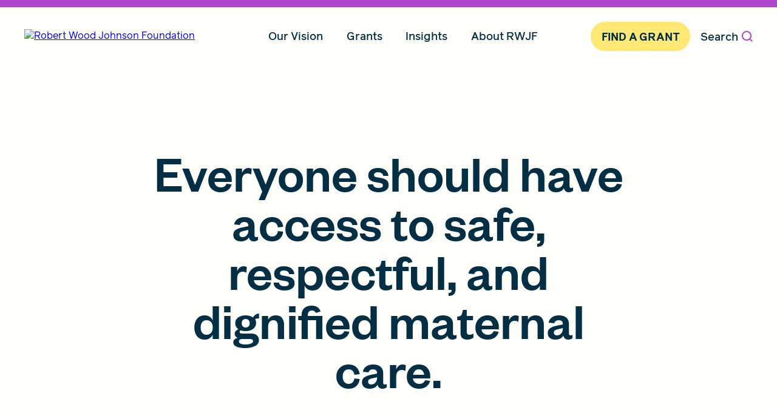

--- FILE ---
content_type: text/html;charset=utf-8
request_url: https://www.rwjf.org/en/our-vision/focus-areas/Features/maternal-and-infant-health/everyone-should-have-access-to-safe-respectful-and-dignified-maternal-care.html
body_size: 11660
content:

<!DOCTYPE HTML>
<html lang="en">
    <head>
  
<script>

  var digitalData = {
      pageInfo: {
        site: 'rwjf',
        siteSection1: 'our-vision',
        siteSection2: 'focus-areas',
        siteSection3: 'Features',
        siteSection4: 'maternal-and-infant-health',
        siteSection5: 'everyone-should-have-access-to-safe-respectful-and-dignified-maternal-care',
        analyticsId:'00052757',
        type: 't0-basic-page',
        contentType: 'Grantee Story',
        datePublished: '2024/04/11'
      }
  };
  var dataIpApiKey = '52b34165fd21573e20db358413c53eef10a4c18a241984eb62332e4f';
</script>


  

  

  

  
    <script type="application/ld+json">
        {
  "@context" : "http://schema.org",
  "@type" : "WebPage",
  "inLanguage" : "en-US",
  "description" : "Access to supportive, dignified healthcare during pregnancy should be a basic right. Across the country, birth justice organizations are making this a reality. ",
  "url" : "https://www.rwjf.org/en/our-vision/focus-areas/Features/maternal-and-infant-health/everyone-should-have-access-to-safe-respectful-and-dignified-maternal-care.html",
  "publisher" : {
    "@type" : "Organization",
    "url" : "https://www.rwjf.org",
    "logo" : "https://www.rwjf.org/content/dam/rwjf-web/rebrand-images/logos/rwjf-logo-darkblue.svg",
    "sameAs" : [ "https://www.facebook.com/RWJFoundation", "https://www.linkedin.com/company/rwjfoundation", "https://www.instagram.com/rwjfoundation" ],
    "address" : {
      "@type" : "PostalAddress",
      "postalCode" : "08540-6614",
      "addressRegion" : "United States",
      "addressCountry" : "NJ",
      "addressLocality" : "Princeton",
      "streetAddress" : "50 College Road East  "
    },
    "name" : "Robert Wood Johnson Foundation",
    "alternateName" : "RWJF",
    "foundingDate" : "1936",
    "description" : "RWJF is a leading national philanthropy dedicated to taking bold leaps to transform health in our lifetime. We work with others to achieve health equity faster and pave the way together to a future where health is no longer a privilege, but a right.   "
  }
}
    </script>


  

  <script>
    ;(function(win, doc, style, timeout) { var STYLE_ID = 'at-body-style'; function getParent() { return doc.getElementsByTagName('head')[0]; } function addStyle(parent, id, def) { if (!parent) { return; } var style = doc.createElement('style'); style.id = id; style.innerHTML = def; parent.appendChild(style); } function removeStyle(parent, id) { if (!parent) { return; } var style = doc.getElementById(id); if (!style) { return; } parent.removeChild(style); } addStyle(getParent(), STYLE_ID, style); setTimeout(function() { removeStyle(getParent(), STYLE_ID); }, timeout); }(window, document, "body {opacity: 0 !important}", 500));
  </script>
  <script async></script>

  
    <script src="//assets.adobedtm.com/3bb1666cfeb4/2d2d8337e5c4/launch-6df92d242e27.min.js" async></script>
  
  <meta charset="UTF-8"/>
  <title>Birthing Stories: Ancient Song and Commonsense Childbirth</title>
  <link rel="icon" type="image/x-icon" href="/content/dam/rwjf-components-guide/RWJF_Favicon.png"/>

  <!-- Preload commonly used custom fonts -->
  <link rel="preload" href="/etc.clientlibs/rwjf-web/clientlibs/clientlib-site/resources/fonts/webfonts/founders-grotesk-500.woff2" as="font" type="font/woff2" crossorigin="anonymous"/>
  <link rel="preload" href="/etc.clientlibs/rwjf-web/clientlibs/clientlib-site/resources/fonts/webfonts/reader-pro-500.woff2" as="font" type="font/woff2" crossorigin="anonymous"/>
  <link rel="preload" href="/etc.clientlibs/rwjf-web/clientlibs/clientlib-site/resources/fonts/webfonts/reader-pro-700.woff2" as="font" type="font/woff2" crossorigin="anonymous"/>

  
  
  <meta name="robots" content="max-image-preview:large"/>

  <meta name="keywords" content="Grantee Story,Child and Family Wellbeing,Structural Racism,Community Power,Maternal and Infant Health,Birth Justice"/>
  <meta name="description" content="Access to supportive, dignified healthcare during pregnancy should be a basic right. Across the country, birth justice organizations are making this a reality. "/>
  <meta name="template" content="t0-basic-page"/>
  <meta name="viewport" content="width=device-width, initial-scale=1"/>

  
  
  
  

  <meta name="twitter:card" content="summary_large_image"/>
  <meta name="twitter:site" content="@RWJF"/>
  <meta name="twitter:creator" content="@RWJF"/>
  <meta name="twitter:title" content="Everyone Should Have Access to Safe, Respectful, and Dignified Maternal Care"/>
  <meta name="twitter:description" content="Access to supportive, dignified healthcare during pregnancy should be a basic right. Across the country, birth justice organizations are making this a reality. "/>
  <meta name="twitter:image" content="https://www.rwjf.org/content/dam/rwjf-web/photography/DSC04103.jpg.transform/socialtwitter/image.jpeg"/>
  <meta name="twitter:socialImage" content="/content/dam/rwjf-web/photography/DSC04103.jpg"/>
  <meta property="twitter:account_id" content="17837184"/>

  <meta property="og:title" content="Everyone Should Have Access to Safe, Respectful, and Dignified Maternal Care"/>
  <meta property="og:description" content="Access to supportive, dignified healthcare during pregnancy should be a basic right. Across the country, birth justice organizations are making this a reality. "/>
  <meta property="og:image" content="https://www.rwjf.org/content/dam/rwjf-web/photography/DSC04103.jpg.transform/socialog/image.jpeg"/>
  <meta property="og:type" content="article"/>
  <meta property="og:site_name" content="RWJF"/>
  <meta property="og:url" content="https://www.rwjf.org/content/rwjf-web/us/en/our-vision/focus-areas/Features/maternal-and-infant-health/everyone-should-have-access-to-safe-respectful-and-dignified-maternal-care.html"/>

  <meta property="fb:app_id" content="226670624473819"/>

  
  
<link rel="canonical" href="/en/our-vision/focus-areas/Features/maternal-and-infant-health/everyone-should-have-access-to-safe-respectful-and-dignified-maternal-care.html"/>

  

  

  
    
<link rel="stylesheet" href="/etc.clientlibs/rwjf-web/clientlibs/clientlib-base.min.482039242b0bd31604428b73ba5c4945.css" type="text/css">





  
    
    

    

    
    



    
    
<link rel="stylesheet" href="/etc.clientlibs/rwjf-web/clientlibs/clientlib-site.min.41e168298d84e63ed84db3530d9bc9bd.css" type="text/css">



    

  
  
    <script src="https://www.google.com/recaptcha/api.js?render=6Ld7dqorAAAAAIAefIumXAPxDqaVBd4luMMHmi1w"></script>
</head>
    <body class="page basicpage" id="page-b542a97224">
        
        
        
            

<div class="cmp-page__skiptomaincontent">
  <a class="cmp-page__skiptomaincontent-link cmp-button primary-cta" alt="Skip to main content link" href="#main-content"><span class="cmp-button__text">Skip to main content</span></a>
</div>


            



            
<div class="root responsivegrid">


<div class="aem-Grid aem-Grid--12 aem-Grid--default--12 ">
    
    <div class="experiencefragment aem-GridColumn aem-GridColumn--default--12">
<div id="experiencefragment-5735ad7798" class="cmp-experiencefragment cmp-experiencefragment--header">


    
    <div id="container-049862a852" class="cmp-container">
        


<div class="aem-Grid aem-Grid--12 aem-Grid--default--12 ">
    
    <div class="navigation aem-GridColumn aem-GridColumn--default--12">


<div class="cmp-navigation-outer cmp-navigation-outer--dialog-hidden" data-component="navigation">
  <div class="cmp-navigation-wrapper">
    <nav class="cmp-navigation" aria-label="Main Navigation">
      <div class="cmp-navigation__header" data-cmp-navigation-hook="mobileHeader">
        <a href="https://www.rwjf.org">
          <img class="cmp-navigation__header__img" src="/content/dam/rwjf-web/rebrand-images/logos/rwjf-logo-darkblue.svg" alt="Robert Wood Johnson Foundation" width="223px" height="40px"/>
        </a>
        <button type="button" tabindex="0" data-cmp-navigation-action="mobileOpenMenuDialog" class="cmp-navigation__header__button" aria-controls="navigation-menu-mobile">
          <span class="visually-hidden">Open </span>Menu
        </button>
      </div>
      <div data-cmp-navigation-hook="menuContent" class="cmp-navigation__content" aria-label="navigation menu">
        <ul data-cmp-navigation-hook="menuItems" class="cmp-navigation__items" role="menubar">
          <li class="cmp-navigation__item " role="none">
            <div class="cmp-navigation__item__header">
              
              <a href="/en/our-vision.html" class="cmp-navigation__item__link" data-analytics-context="" data-component="cta" aria-expanded="false" role="menuitem" aria-haspopup="true">Our Vision</a>
            </div>
            <ul class="cmp-navigation__item__content" id="menu-items-accordion-1-0" role="menu">
              <li class="cmp-navigation__item__content__item" role="none">
                
                
    
                
                  
                  
                
    
                <a href="/en/our-vision.html" class="cmp-navigation__item__link__sublink" data-analytics-context="Our Vision/" data-component="cta" role="menuitem">Our Vision Overview</a>
              </li>
            
              <li class="cmp-navigation__item__content__item" role="none">
                
                
    
                
    
                <a href="/en/our-vision/why-health-equity.html" class="cmp-navigation__item__link__sublink" data-analytics-context="Our Vision/" data-component="cta" role="menuitem">Why Health Equity</a>
              </li>
            
              <li class="cmp-navigation__item__content__item" role="none">
                
                
    
                
    
                <a href="/en/our-vision/affirming-diversity-equity-and-inclusion.html" class="cmp-navigation__item__link__sublink" data-analytics-context="Our Vision/" data-component="cta" role="menuitem">Affirming Diversity, Equity, and Inclusion (DEI)</a>
              </li>
            
              <li class="cmp-navigation__item__content__item" role="none">
                
                
    
                
    
                <a href="/en/our-vision/focus-areas.html" class="cmp-navigation__item__link__sublink" data-analytics-context="Our Vision/" data-component="cta" role="menuitem">Focus Areas</a>
              </li>
            
              <li class="cmp-navigation__item__content__item" role="none">
                
                
    
                
    
                <a href="/en/our-vision/new-jersey.html" class="cmp-navigation__item__link__sublink" data-analytics-context="Our Vision/" data-component="cta" role="menuitem">New Jersey</a>
              </li>
            
              <li class="cmp-navigation__item__content__item" role="none">
                
                
    
                
    
                <a href="/en/our-vision/measuring-rwjf-progress.html" class="cmp-navigation__item__link__sublink" data-analytics-context="Our Vision/" data-component="cta" role="menuitem">Measuring RWJF Progress</a>
              </li>
            </ul>
          </li>
        
          <li class="cmp-navigation__item " role="none">
            <div class="cmp-navigation__item__header">
              
              <a href="/en/grants.html" class="cmp-navigation__item__link" data-analytics-context="" data-component="cta" aria-expanded="false" role="menuitem" aria-haspopup="true">Grants</a>
            </div>
            <ul class="cmp-navigation__item__content" id="menu-items-accordion-1-1" role="menu">
              <li class="cmp-navigation__item__content__item" role="none">
                
                
    
                
                  
                  
                
    
                <a href="/en/grants.html" class="cmp-navigation__item__link__sublink" data-analytics-context="Grants/" data-component="cta" role="menuitem">Grants Overview</a>
              </li>
            
              <li class="cmp-navigation__item__content__item" role="none">
                
                
    
                
    
                <a href="/en/grants/active-funding-opportunities.html" class="cmp-navigation__item__link__sublink" data-analytics-context="Grants/" data-component="cta" role="menuitem">Active Funding Opportunities</a>
              </li>
            
              <li class="cmp-navigation__item__content__item" role="none">
                
                
    
                
    
                <a href="/en/grants/awarded-grants.html" class="cmp-navigation__item__link__sublink" data-analytics-context="Grants/" data-component="cta" role="menuitem">Awarded Grants</a>
              </li>
            
              <li class="cmp-navigation__item__content__item" role="none">
                
                
    
                
    
                <a href="/en/grants/grantee-stories.html" class="cmp-navigation__item__link__sublink" data-analytics-context="Grants/" data-component="cta" role="menuitem">Grantee Stories</a>
              </li>
            
              <li class="cmp-navigation__item__content__item" role="none">
                
                
    
                
    
                <a href="/en/grants/grant-process.html" class="cmp-navigation__item__link__sublink" data-analytics-context="Grants/" data-component="cta" role="menuitem">Grant Process</a>
              </li>
            
              <li class="cmp-navigation__item__content__item" role="none">
                
                
    
                
    
                <a href="/en/grants/grantee-resources.html" class="cmp-navigation__item__link__sublink" data-analytics-context="Grants/" data-component="cta" role="menuitem">Grantee Resources</a>
              </li>
            </ul>
          </li>
        
          <li class="cmp-navigation__item " role="none">
            <div class="cmp-navigation__item__header">
              
              <a href="/en/insights.html" class="cmp-navigation__item__link" data-analytics-context="" data-component="cta" aria-expanded="false" role="menuitem" aria-haspopup="true">Insights</a>
            </div>
            <ul class="cmp-navigation__item__content" id="menu-items-accordion-1-2" role="menu">
              <li class="cmp-navigation__item__content__item" role="none">
                
                
    
                
                  
                  
                
    
                <a href="/en/insights.html" class="cmp-navigation__item__link__sublink" data-analytics-context="Insights/" data-component="cta" role="menuitem">Insights Overview</a>
              </li>
            
              <li class="cmp-navigation__item__content__item" role="none">
                
                
    
                
    
                <a href="/en/insights/blog.html" class="cmp-navigation__item__link__sublink" data-analytics-context="Insights/" data-component="cta" role="menuitem">Blog</a>
              </li>
            
              <li class="cmp-navigation__item__content__item" role="none">
                
                
    
                
    
                <a href="/en/insights/our-research.html" class="cmp-navigation__item__link__sublink" data-analytics-context="Insights/" data-component="cta" role="menuitem">Our Research</a>
              </li>
            
              <li class="cmp-navigation__item__content__item" role="none">
                
                
    
                
    
                <a href="/en/insights/advocacy-and-policy.html" class="cmp-navigation__item__link__sublink" data-analytics-context="Insights/" data-component="cta" role="menuitem">Advocacy And Policy</a>
              </li>
            </ul>
          </li>
        
          <li class="cmp-navigation__item " role="none">
            <div class="cmp-navigation__item__header">
              
              <a href="/en/about-rwjf.html" class="cmp-navigation__item__link" data-analytics-context="" data-component="cta" aria-expanded="false" role="menuitem" aria-haspopup="true">About RWJF</a>
            </div>
            <ul class="cmp-navigation__item__content" id="menu-items-accordion-1-3" role="menu">
              <li class="cmp-navigation__item__content__item" role="none">
                
                
    
                
                  
                  
                
    
                <a href="/en/about-rwjf.html" class="cmp-navigation__item__link__sublink" data-analytics-context="About RWJF/" data-component="cta" role="menuitem">About RWJF Overview</a>
              </li>
            
              <li class="cmp-navigation__item__content__item" role="none">
                
                
    
                
    
                <a href="/en/about-rwjf/our-guiding-principles.html" class="cmp-navigation__item__link__sublink" data-analytics-context="About RWJF/" data-component="cta" role="menuitem">Our Guiding Principles</a>
              </li>
            
              <li class="cmp-navigation__item__content__item" role="none">
                
                
    
                
    
                <a href="/en/about-rwjf/how-we-work.html" class="cmp-navigation__item__link__sublink" data-analytics-context="About RWJF/" data-component="cta" role="menuitem">How We Work</a>
              </li>
            
              <li class="cmp-navigation__item__content__item" role="none">
                
                
    
                
    
                <a href="/en/about-rwjf/impact-investing.html" class="cmp-navigation__item__link__sublink" data-analytics-context="About RWJF/" data-component="cta" role="menuitem">Impact Investments</a>
              </li>
            
              <li class="cmp-navigation__item__content__item" role="none">
                
                
    
                
    
                <a href="/en/about-rwjf/newsroom.html" class="cmp-navigation__item__link__sublink" data-analytics-context="About RWJF/" data-component="cta" role="menuitem">Press Room</a>
              </li>
            
              <li class="cmp-navigation__item__content__item" role="none">
                
                
    
                
    
                <a href="/en/about-rwjf/careers.html" class="cmp-navigation__item__link__sublink" data-analytics-context="About RWJF/" data-component="cta" role="menuitem">Careers</a>
              </li>
            
              <li class="cmp-navigation__item__content__item" role="none">
                
                
    
                
    
                <a href="/en/about-rwjf/contact-us.html" class="cmp-navigation__item__link__sublink" data-analytics-context="About RWJF/" data-component="cta" role="menuitem">Contact Us</a>
              </li>
            
              <li class="cmp-navigation__item__content__item" role="none">
                
                
    
                
    
                <a href="/en/about-rwjf/rwjf-accessibility-statement.html" class="cmp-navigation__item__link__sublink" data-analytics-context="About RWJF/" data-component="cta" role="menuitem">Accessibility Statement</a>
              </li>
            
              <li class="cmp-navigation__item__content__item" role="none">
                
                
    
                
    
                <a href="/en/about-rwjf/board-of-trustees.html" class="cmp-navigation__item__link__sublink" data-analytics-context="About RWJF/" data-component="cta" role="menuitem">Board of Trustees</a>
              </li>
            </ul>
          </li>
        </ul>
        <a href="/en/grants/active-funding-opportunities.html" class="cmp-navigation__action-item cmp-navigation__item__link--highlighted" data-cmp-navigation-hook="promoCTA" data-analytics-context="Site Nav Promo CTA" data-component="cta">
          Find A Grant
        </a>
        <!-- open search dialog button -->
        <button data-cmp-navigation-action="toggleSearch" class="cmp-navigation__item__search">
          Search
          <span aria-hidden="true" class="icon icon-search"></span>
        </button>
        <div data-cmp-navigation-hook="searchBar" class="cmp-navigation__item__searchbar" role="dialog" aria-modal="true" aria-labelledby="global-search-dialog-label">
          <span id="global-search-dialog-label" class="visually-hidden">Global Search Dialog</span>
          <label for="searchInput">Search by Keyword</label>
          <div class="cmp-navigation__item__input__container" id="cmp-navigation__item__input__container">
            <div class="cmp-navigation__item__input__wrapper">
              <input id="searchInput" data-cmp-navigation-hook="searchInput" class="cmp-navigation__item__input" placeholder="SEARCH RWJF" data-url="/en/search-results.html" data-suggester-url="/content/rwjf-web/us/en/_jcr_content.suggester.json"/>
              <!-- clear search button -->
              <button class="cmp-navigation__item__search--iconClose" data-cmp-navigation-action="clearSearch" aria-label="Clear search" type="button">
                <span aria-hidden="true" class="icon icon-close"></span>
              </button>
            </div>
            <ul class="suggestions suggestions--desktop hide" data-expanded="false"></ul>
          </div>
          <!-- submit search button -->
          <button class="cmp-navigation__item__search--submitSearchText" data-cmp-navigation-action="submitSearch" type="button">
            Search
          </button>
          <div data-cmp-navigation-hook="closeSidebar" class="cmp-navigation__item__input__close__container">
            <!-- this button only shows up when input search bar is showing -->
            <button class="cmp-navigation__item__input__close" aria-label="Close search input" aria-expanded="true" aria-controls="cmp-navigation__item__input__container">
              Close <span class="visually-hidden"> search input</span>
              <span aria-hidden="true" class="icon icon-close"></span>
            </button>
          </div>
        </div>
      </div>
      <div class="navigation__dialog__menu--mobile hidden" role="dialog" aria-modal="true" title="Navigation Menu">
        <div class="cmp-navigation__header">
          <a href="https://www.rwjf.org">
            <img class="cmp-navigation__header__img" src="/content/dam/rwjf-web/rebrand-images/logos/rwjf-logo-darkblue.svg" alt="Robert Wood Johnson Foundation" width="223px" height="40px"/>
          </a>
          <button type="button" tabindex="0" data-cmp-navigation-action="mobileCloseMenuDialog" class="cmp-navigation__header__button" aria-label="close navigation menu" aria-controls="navigation-menu-mobile">
            Close<span class="visually-hidden"> Menu</span>
            <span id="close-icon" aria-hidden="true" class="icon icon-close"></span>
          </button>
        </div>
        <div data-cmp-navigation-hook="mobileMenuContent" class="cmp-navigation__content cmp-navigation__content--expanded" id="navigation-menu-mobile" aria-label="navigation menu">
          <ul data-cmp-navigation-hook="menuItemsMobile" class="cmp-navigation__items" role="menubar">
            <li class="cmp-navigation__item " role="none">
              <div class="cmp-navigation__item__header">
                
                <a href="#" class="cmp-navigation__item__link" data-analytics-context="" data-component="cta" aria-expanded="false" role="menuitem" aria-haspopup="true">Our Vision</a>
                <div class="cmp-navigation__item__icon-wrapper">
                  <span aria-hidden="true" class="icon icon-plus"></span>
                </div>
              </div>
              <ul class="cmp-navigation__item__content" id="menu-items-accordion-2-0" role="menu">
                <li class="cmp-navigation__item__content__item" role="none">
                  
                  
      
                  
                    
                    
                  
      
                  <a href="/en/our-vision.html" class="cmp-navigation__item__link__sublink" data-analytics-context="Our Vision/" data-component="cta" role="menuitem">Our Vision Overview</a>
                </li>
              
                <li class="cmp-navigation__item__content__item" role="none">
                  
                  
      
                  
      
                  <a href="/en/our-vision/why-health-equity.html" class="cmp-navigation__item__link__sublink" data-analytics-context="Our Vision/" data-component="cta" role="menuitem">Why Health Equity</a>
                </li>
              
                <li class="cmp-navigation__item__content__item" role="none">
                  
                  
      
                  
      
                  <a href="/en/our-vision/affirming-diversity-equity-and-inclusion.html" class="cmp-navigation__item__link__sublink" data-analytics-context="Our Vision/" data-component="cta" role="menuitem">Affirming Diversity, Equity, and Inclusion (DEI)</a>
                </li>
              
                <li class="cmp-navigation__item__content__item" role="none">
                  
                  
      
                  
      
                  <a href="/en/our-vision/focus-areas.html" class="cmp-navigation__item__link__sublink" data-analytics-context="Our Vision/" data-component="cta" role="menuitem">Focus Areas</a>
                </li>
              
                <li class="cmp-navigation__item__content__item" role="none">
                  
                  
      
                  
      
                  <a href="/en/our-vision/new-jersey.html" class="cmp-navigation__item__link__sublink" data-analytics-context="Our Vision/" data-component="cta" role="menuitem">New Jersey</a>
                </li>
              
                <li class="cmp-navigation__item__content__item" role="none">
                  
                  
      
                  
      
                  <a href="/en/our-vision/measuring-rwjf-progress.html" class="cmp-navigation__item__link__sublink" data-analytics-context="Our Vision/" data-component="cta" role="menuitem">Measuring RWJF Progress</a>
                </li>
              </ul>
            </li>
          
            <li class="cmp-navigation__item " role="none">
              <div class="cmp-navigation__item__header">
                
                <a href="#" class="cmp-navigation__item__link" data-analytics-context="" data-component="cta" aria-expanded="false" role="menuitem" aria-haspopup="true">Grants</a>
                <div class="cmp-navigation__item__icon-wrapper">
                  <span aria-hidden="true" class="icon icon-plus"></span>
                </div>
              </div>
              <ul class="cmp-navigation__item__content" id="menu-items-accordion-2-1" role="menu">
                <li class="cmp-navigation__item__content__item" role="none">
                  
                  
      
                  
                    
                    
                  
      
                  <a href="/en/grants.html" class="cmp-navigation__item__link__sublink" data-analytics-context="Grants/" data-component="cta" role="menuitem">Grants Overview</a>
                </li>
              
                <li class="cmp-navigation__item__content__item" role="none">
                  
                  
      
                  
      
                  <a href="/en/grants/active-funding-opportunities.html" class="cmp-navigation__item__link__sublink" data-analytics-context="Grants/" data-component="cta" role="menuitem">Active Funding Opportunities</a>
                </li>
              
                <li class="cmp-navigation__item__content__item" role="none">
                  
                  
      
                  
      
                  <a href="/en/grants/awarded-grants.html" class="cmp-navigation__item__link__sublink" data-analytics-context="Grants/" data-component="cta" role="menuitem">Awarded Grants</a>
                </li>
              
                <li class="cmp-navigation__item__content__item" role="none">
                  
                  
      
                  
      
                  <a href="/en/grants/grantee-stories.html" class="cmp-navigation__item__link__sublink" data-analytics-context="Grants/" data-component="cta" role="menuitem">Grantee Stories</a>
                </li>
              
                <li class="cmp-navigation__item__content__item" role="none">
                  
                  
      
                  
      
                  <a href="/en/grants/grant-process.html" class="cmp-navigation__item__link__sublink" data-analytics-context="Grants/" data-component="cta" role="menuitem">Grant Process</a>
                </li>
              
                <li class="cmp-navigation__item__content__item" role="none">
                  
                  
      
                  
      
                  <a href="/en/grants/grantee-resources.html" class="cmp-navigation__item__link__sublink" data-analytics-context="Grants/" data-component="cta" role="menuitem">Grantee Resources</a>
                </li>
              </ul>
            </li>
          
            <li class="cmp-navigation__item " role="none">
              <div class="cmp-navigation__item__header">
                
                <a href="#" class="cmp-navigation__item__link" data-analytics-context="" data-component="cta" aria-expanded="false" role="menuitem" aria-haspopup="true">Insights</a>
                <div class="cmp-navigation__item__icon-wrapper">
                  <span aria-hidden="true" class="icon icon-plus"></span>
                </div>
              </div>
              <ul class="cmp-navigation__item__content" id="menu-items-accordion-2-2" role="menu">
                <li class="cmp-navigation__item__content__item" role="none">
                  
                  
      
                  
                    
                    
                  
      
                  <a href="/en/insights.html" class="cmp-navigation__item__link__sublink" data-analytics-context="Insights/" data-component="cta" role="menuitem">Insights Overview</a>
                </li>
              
                <li class="cmp-navigation__item__content__item" role="none">
                  
                  
      
                  
      
                  <a href="/en/insights/blog.html" class="cmp-navigation__item__link__sublink" data-analytics-context="Insights/" data-component="cta" role="menuitem">Blog</a>
                </li>
              
                <li class="cmp-navigation__item__content__item" role="none">
                  
                  
      
                  
      
                  <a href="/en/insights/our-research.html" class="cmp-navigation__item__link__sublink" data-analytics-context="Insights/" data-component="cta" role="menuitem">Our Research</a>
                </li>
              
                <li class="cmp-navigation__item__content__item" role="none">
                  
                  
      
                  
      
                  <a href="/en/insights/advocacy-and-policy.html" class="cmp-navigation__item__link__sublink" data-analytics-context="Insights/" data-component="cta" role="menuitem">Advocacy And Policy</a>
                </li>
              </ul>
            </li>
          
            <li class="cmp-navigation__item " role="none">
              <div class="cmp-navigation__item__header">
                
                <a href="#" class="cmp-navigation__item__link" data-analytics-context="" data-component="cta" aria-expanded="false" role="menuitem" aria-haspopup="true">About RWJF</a>
                <div class="cmp-navigation__item__icon-wrapper">
                  <span aria-hidden="true" class="icon icon-plus"></span>
                </div>
              </div>
              <ul class="cmp-navigation__item__content" id="menu-items-accordion-2-3" role="menu">
                <li class="cmp-navigation__item__content__item" role="none">
                  
                  
      
                  
                    
                    
                  
      
                  <a href="/en/about-rwjf.html" class="cmp-navigation__item__link__sublink" data-analytics-context="About RWJF/" data-component="cta" role="menuitem">About RWJF Overview</a>
                </li>
              
                <li class="cmp-navigation__item__content__item" role="none">
                  
                  
      
                  
      
                  <a href="/en/about-rwjf/our-guiding-principles.html" class="cmp-navigation__item__link__sublink" data-analytics-context="About RWJF/" data-component="cta" role="menuitem">Our Guiding Principles</a>
                </li>
              
                <li class="cmp-navigation__item__content__item" role="none">
                  
                  
      
                  
      
                  <a href="/en/about-rwjf/how-we-work.html" class="cmp-navigation__item__link__sublink" data-analytics-context="About RWJF/" data-component="cta" role="menuitem">How We Work</a>
                </li>
              
                <li class="cmp-navigation__item__content__item" role="none">
                  
                  
      
                  
      
                  <a href="/en/about-rwjf/impact-investing.html" class="cmp-navigation__item__link__sublink" data-analytics-context="About RWJF/" data-component="cta" role="menuitem">Impact Investments</a>
                </li>
              
                <li class="cmp-navigation__item__content__item" role="none">
                  
                  
      
                  
      
                  <a href="/en/about-rwjf/newsroom.html" class="cmp-navigation__item__link__sublink" data-analytics-context="About RWJF/" data-component="cta" role="menuitem">Press Room</a>
                </li>
              
                <li class="cmp-navigation__item__content__item" role="none">
                  
                  
      
                  
      
                  <a href="/en/about-rwjf/careers.html" class="cmp-navigation__item__link__sublink" data-analytics-context="About RWJF/" data-component="cta" role="menuitem">Careers</a>
                </li>
              
                <li class="cmp-navigation__item__content__item" role="none">
                  
                  
      
                  
      
                  <a href="/en/about-rwjf/contact-us.html" class="cmp-navigation__item__link__sublink" data-analytics-context="About RWJF/" data-component="cta" role="menuitem">Contact Us</a>
                </li>
              
                <li class="cmp-navigation__item__content__item" role="none">
                  
                  
      
                  
      
                  <a href="/en/about-rwjf/rwjf-accessibility-statement.html" class="cmp-navigation__item__link__sublink" data-analytics-context="About RWJF/" data-component="cta" role="menuitem">Accessibility Statement</a>
                </li>
              
                <li class="cmp-navigation__item__content__item" role="none">
                  
                  
      
                  
      
                  <a href="/en/about-rwjf/board-of-trustees.html" class="cmp-navigation__item__link__sublink" data-analytics-context="About RWJF/" data-component="cta" role="menuitem">Board of Trustees</a>
                </li>
              </ul>
            </li>
          </ul>
          <a href="/en/grants/active-funding-opportunities.html" class="cmp-navigation__action-item cmp-navigation__item__link--highlighted" data-cmp-navigation-hook="promoCTA" data-analytics-context="Site Nav Promo CTA" data-component="cta">
            Find A Grant
          </a>
          <div data-cmp-navigation-hook="searchBar" class="cmp-navigation__item__searchbar" role="dialog" aria-modal="true" aria-labelledby="global-search-dialog-label-mobile">
            <span id="global-search-dialog-label-mobile" class="visually-hidden">Global Search Dialog</span>
            <label for="searchInputMobile">Search by Keyword</label>
            <div class="cmp-navigation__item__input__container" id="cmp-navigation__item__input__container">
              <div class="cmp-navigation__item__input__wrapper">
                <input id="searchInputMobile" data-cmp-navigation-hook="searchInputMobile" class="cmp-navigation__item__input" placeholder="SEARCH RWJF" data-url="/en/search-results.html" data-suggester-url="/content/rwjf-web/us/en/_jcr_content.suggester.json"/>
                <!-- clear search button -->
                <button class="cmp-navigation__item__search--iconClose" data-cmp-navigation-action="clearSearchMobile" aria-label="Clear search" type="button">
                  <span aria-hidden="true" class="icon icon-close"></span>
                </button>
              </div>
            </div>
            <ul class="suggestions suggestions--mobile hide" data-expanded="false"></ul>
            <!-- submit search button -->
            <button class="cmp-navigation__item__search--submitSearchText" data-cmp-navigation-action="submitSearchMobile" type="button">
              Search
            </button>
          </div>
        </div>
      </div>
    </nav>
  </div>
</div>
</div>

    
</div>

    </div>

    
</div>

    
</div>
<div class="main-content container responsivegrid aem-GridColumn aem-GridColumn--default--12">

    
    
  
  <main id="main-content" class="cmp-container">
    
    <div class="column-control"><div class="container    top  top-outer  bottom  bottom-outer">
  
  <section>
    <div class="column-control__grid  column-control__grid--mobile-breakpoint">
      <div class="column-control__col  " style="--span: 12;" data-column-span="12">


<div class="aem-Grid aem-Grid--12 aem-Grid--default--12 ">
    
    <div class="featuretext aem-GridColumn aem-GridColumn--default--12">

<section class="cmp-feature-text">
  
  <div class="cmp-feature-text__content"><h1 style="text-align: center;">Everyone should have access to safe, respectful, and dignified maternal care.<br />
</h1>
</div>
  
</section>
</div>
<div class="embedinteractive text aem-GridColumn aem-GridColumn--default--12">






    <div class="embed-interactive">
        <div class="embed-interactive-content center-aligned">

            
            <div class="embed-code">
                <video width="100%" height="100%"  src="/content/dam/rwjf-web/birthingstories/RWJF_VideoWall_Final_Web.mp4" type="video/mp4" muted="" loop="" poster="" autoplay="" playsinline="" data-has-audio="False">
</video>
            </div>
            
            
            

        </div>

    </div>

</div>

    
</div>
</div>
      
      
      
      
      
      
      
      
      
    </div>
  </section>
</div>
</div>
<div class="column-control"><div class="container   top--large   top-outer bottom--none   bottom-outer">
  
  <section>
    <div class="column-control__grid  column-control__grid--mobile-breakpoint">
      
      
      
      
      
      
      
      
        <div class="column-control__col align-items-start " style="--span: 8;" data-column-span="8">


<div class="aem-Grid aem-Grid--12 aem-Grid--default--12 ">
    
    <div class="text aem-GridColumn aem-GridColumn--default--12"><div data-text="&lt;h2>Birthing Stories&lt;/h2>
" data-isAbstract="false" class="cmp-text">
   <h2>Birthing Stories</h2>

</div>

    
</div>

    
</div>
</div>
        <div class="column-control__col align-items-start " style="--span: 4;" data-column-span="4">


<div class="aem-Grid aem-Grid--12 aem-Grid--default--12 ">
    
    
    
</div>
</div>
      
      
      
    </div>
  </section>
</div>
</div>
<div class="column-control"><div class="container   top--none   top-outer bottom   bottom-outer">
  
  <section>
    <div class="column-control__grid  column-control__grid--mobile-breakpoint">
      <div class="column-control__col align-items-start " style="--span: 12;" data-column-span="12">


<div class="aem-Grid aem-Grid--12 aem-Grid--default--12 ">
    
    <div class="text aem-GridColumn aem-GridColumn--default--12"><div data-text="&lt;p>&lt;b>Watch two powerful short films showcasing the remarkable efforts of&amp;nbsp;leaders in the fight for equitable Black maternal healthcare.&lt;/b>&lt;/p>
&lt;p>Access to supportive, dignified healthcare during pregnancy should be a basic right. Across the country, birth justice organizations are making this a reality. They center the voices of Black, Indigenous, and other birthing people of color to build networks, shift narrative to help others understand and address the root causes of maternal health inequities, spread solutions from the community, and build power to change failed systems and policies.&lt;/p>
" data-isAbstract="false" class="cmp-text">
   <p><b>Watch two powerful short films showcasing the remarkable efforts of leaders in the fight for equitable Black maternal healthcare.</b></p>
<p>Access to supportive, dignified healthcare during pregnancy should be a basic right. Across the country, birth justice organizations are making this a reality. They center the voices of Black, Indigenous, and other birthing people of color to build networks, shift narrative to help others understand and address the root causes of maternal health inequities, spread solutions from the community, and build power to change failed systems and policies.</p>

</div>

    
</div>

    
</div>
</div>
      
      
      
      
      
      
      
      
      
    </div>
  </section>
</div>
</div>
<div class="column-control"><div class="container   top--none   top-outer bottom   bottom-outer">
  
  <section>
    <div class="column-control__grid  column-control__grid--mobile-breakpoint">
      
      
        <div class="column-control__col align-items-start " style="--span: 6;" data-column-span="6">


<div class="aem-Grid aem-Grid--12 aem-Grid--default--12 ">
    
    <div class="text aem-GridColumn aem-GridColumn--default--12"><div data-text="&lt;h3>Ancient Song&lt;/h3>
" data-isAbstract="false" class="cmp-text">
   <h3>Ancient Song</h3>

</div>

    
</div>
<div class="video aem-GridColumn aem-GridColumn--default--12"><div></div>


<div>
      <div class="yt-video-component js-yt-video-component" data-youtube-component="youtubeVideoComponent">
          
          <ul class="bxslider main-slider" style="margin: 0px;">
              
                  <li class="yt-video-component__main container js-video-component ">
                      <div class="video__container">
                          <section class="cmp-video embed-responsive " data-video-id="htF3t1nXA5c" data-cmp-is="video-custom">
                              <div class="cmp-video__player yt-video-component__player iframe-container iframe_topborder js-yt-player" data-youtube-id="htF3t1nXA5c" data-cmp-is="video-custom-player" data-youtube-thumbnail="1" data-map-thumbnail-url="https://rwjf.scene7.com/is/image/rwjf/AncientSong_DoulasforChange:Standard" style="visibility: hidden;">
                                  <div class="yt-video-component__poster yt-video-component__poster__video_topborder"></div>
                              </div>
                              
                          </section>
                      </div>
                  </li>
                  
    

              
          </ul>
      </div>

  </div>



</div>
<div class="text aem-GridColumn aem-GridColumn--default--12"><div data-text="&lt;p> &lt;/p>
&lt;p>&lt;a title=&#34;Opens in a new window&#34; href=&#34;https://www.ancientsongdoulaservices.com/&#34; target=&#34;_blank&#34;>Ancient Song&lt;/a> is a national birth justice organization working to eliminate maternal and infant mortality and morbidity among Black and Latinx people. They provide doula training and services, offer community education, and advocate for policy change to support reproductive and birth justice.&lt;/p>
" data-isAbstract="false" class="cmp-text">
   <p> </p>
<p><a title="Opens in a new window" href="https://www.ancientsongdoulaservices.com/" target="_blank">Ancient Song</a> is a national birth justice organization working to eliminate maternal and infant mortality and morbidity among Black and Latinx people. They provide doula training and services, offer community education, and advocate for policy change to support reproductive and birth justice.</p>

</div>

    
</div>

    
</div>
</div>
        <div class="column-control__col align-items-start " style="--span: 6;" data-column-span="6">


<div class="aem-Grid aem-Grid--12 aem-Grid--default--12 ">
    
    <div class="text aem-GridColumn aem-GridColumn--default--12"><div data-text="&lt;h3>Commonsense Childbirth&lt;/h3>
" data-isAbstract="false" class="cmp-text">
   <h3>Commonsense Childbirth</h3>

</div>

    
</div>
<div class="video aem-GridColumn aem-GridColumn--default--12"><div></div>


<div>
      <div class="yt-video-component js-yt-video-component" data-youtube-component="youtubeVideoComponent">
          
          <ul class="bxslider main-slider" style="margin: 0px;">
              
                  <li class="yt-video-component__main container js-video-component ">
                      <div class="video__container">
                          <section class="cmp-video embed-responsive " data-video-id="gNzYRaTGQJU" data-cmp-is="video-custom">
                              <div class="cmp-video__player yt-video-component__player iframe-container iframe_topborder js-yt-player" data-youtube-id="gNzYRaTGQJU" data-cmp-is="video-custom-player" data-youtube-thumbnail="1" data-map-thumbnail-url="https://rwjf.scene7.com/is/image/rwjf/CommonsenseChildbirth_ChildbirthChampions:Standard" style="visibility: hidden;">
                                  <div class="yt-video-component__poster yt-video-component__poster__video_topborder"></div>
                              </div>
                              
                          </section>
                      </div>
                  </li>
                  
    

              
          </ul>
      </div>

  </div>



</div>
<div class="text aem-GridColumn aem-GridColumn--default--12"><div data-text="&lt;p>&amp;nbsp;&lt;/p>
&lt;p>&lt;a href=&#34;https://commonsensechildbirth.org/&#34; target=&#34;_blank&#34;>Commonsense Childbirth&lt;/a>’s mission is to inspire change in maternal child healthcare systems; to re-empower the birthing mother, father, family, and community by supporting the providers, practitioners, and agencies that are charged with their care.&amp;nbsp;&lt;/p>
" data-isAbstract="false" class="cmp-text">
   <p> </p>
<p><a href="https://commonsensechildbirth.org/" target="_blank">Commonsense Childbirth</a>’s mission is to inspire change in maternal child healthcare systems; to re-empower the birthing mother, father, family, and community by supporting the providers, practitioners, and agencies that are charged with their care. </p>

</div>

    
</div>

    
</div>
</div>
      
      
      
      
      
      
      
      
      
    </div>
  </section>
</div>
</div>
<div class="column-control"><div class="container   top--none   top-outer bottom   bottom-outer">
  
  <section>
    <div class="column-control__grid  column-control__grid--mobile-breakpoint">
      <div class="column-control__col align-items-start " style="--span: 12;" data-column-span="12">


<div class="aem-Grid aem-Grid--12 aem-Grid--default--12 ">
    
    <div class="rule separator aem-GridColumn aem-GridColumn--default--12">
<div id="rule-2dcc511f2f" class="cmp-separator">
    <hr class="cmp-separator__horizontal-rule  "/>
</div></div>

    
</div>
</div>
      
      
      
      
      
      
      
      
      
    </div>
  </section>
</div>
</div>
<div class="column-control"><div class="container   top   top-outer bottom   bottom-outer">
  
  <section>
    <div class="column-control__grid  column-control__grid--mobile-breakpoint column-control__grid--col-10">
      <div class="column-control__col align-items-start justify-items-center" style="--span: 12;" data-column-span="12">


<div class="aem-Grid aem-Grid--12 aem-Grid--default--12 ">
    
    <div class="card image aem-GridColumn aem-GridColumn--default--12">










  
    
    
    <div></div>
    <div class="cmp-customcard  noImage " data-component="card" data-analytics-context="/" data-external="false">
      
        
        
          
        
      
      <div class="cmp-customcard__text ">
        
        <!-- top container -->
        <div class="cmp-customcard__top-container">
          
          
          <div class="cmp-customcard__text--description">
            <h4>In 2017, financial data revealed that of the <b>$66.9 billion </b>in philanthropic giving, <b>only 0.5%</b> was made available to women and girls of color.</h4>

          </div>
        </div>
        
        <!-- bottom container -->
        <div class="cmp-customcard__bottom-container">
          
  <div></div>
  

          
        </div>
      </div>
    </div>
  
</div>

    
</div>
</div>
      
      
      
      
      
      
      
      
      
    </div>
  </section>
</div>
</div>
<div class="column-control"><div class="container   top--none   top-outer bottom   bottom-outer">
  
  <section>
    <div class="column-control__grid  column-control__grid--mobile-breakpoint">
      <div class="column-control__col align-items-start " style="--span: 12;" data-column-span="12">


<div class="aem-Grid aem-Grid--12 aem-Grid--default--12 ">
    
    <div class="insetmediacontainer image aem-GridColumn aem-GridColumn--default--12">



<div class="cmp-insetmedia">
  <div class="cmp-insetmedia__media">
    
    <div class="cmp-insetmedia__media--img"><div data-cmp-is="image" data-cmp-dmimage data-cmp-src="https://rwjf.scene7.com/is/image/rwjf/Pocket_Change_report_cover?ts=1740613958030&amp;dpr=off" data-asset-id="5efed309-fbe0-4f9f-ab2b-81fb57872e7a" id="insetmediacontainer-7f7c7bb4ca" data-cmp-hook-image="imageV3" class="cmp-image" itemscope itemtype="http://schema.org/ImageObject">
     
     
          <img src="https://rwjf.scene7.com/is/image/rwjf/Pocket_Change_report_cover?ts=1740613958030&dpr=off" loading="lazy" class="cmp-image__image" itemprop="contentUrl" width="624" height="624" alt role="presentation"/>
      
  
  
</div>

    
</div>
    
  </div>

  <div class="cmp-insetmedia__text-wrapper">
    <div class="cmp-insetmedia__text">
      
      
        
        
        
        
        
        
          <h3 class="cmp-insetmedia__text--title">How Women and Girls of Color Do More with Less</h3>
        
      
      <div class="cmp-insetmedia__text--description">
        <p>The Ms. Foundation for Women published a report which explored the landscape, limitations, and challenges of funding for organizations run by and for women and girls of color. The report highlights the importance of funding organizations led by women and girls of color and also of providing the space and support necessary to foster relationship building, healing, and collective power throughout the field.</p>
<p><i>Photo credit: Ms. Foundation for Women</i></p>

      </div>
  
      <div class="cmp-insetmedia__text--cta">
        
          <a href="https://forwomen.org/wp-content/uploads/2020/11/Pocket-Change-Report.pdf" target="_blank" class="cmp-button primary-cta fa-external-link no-icon" data-component="cta" aria-label=" Opens in New Window" data-analytics-context="/content/rwjf-web/us/en/our-vision/focus-areas/Features/maternal-and-infant-health/everyone-should-have-access-to-safe-respectful-and-dignified-maternal-care/jcr:content/root/container/column_control_1282020098/col-6-6-1/insetmediacontainer/How Women and Girls of Color Do More with Less">
            <span class="cmp-button__text">Explore what funders can do to address funding inequities.</span>
          </a>
        
        
      </div>
    </div>
  </div>
</div>
</div>

    
</div>
</div>
      
      
      
      
      
      
      
      
      
    </div>
  </section>
</div>
</div>
<div class="column-control"><div class="container    top  top-outer  bottom  bottom-outer">
  
  <section>
    <div class="column-control__grid  column-control__grid--mobile-breakpoint">
      <div class="column-control__col  " style="--span: 12;" data-column-span="12">


<div class="aem-Grid aem-Grid--12 aem-Grid--default--12 ">
    
    <div class="blockquote image aem-GridColumn aem-GridColumn--default--12">


<article class="cmp-blockquote">
  <figure class="cmp-blockquote__img">

    
</figure>
  <figure class="cmp-blockquote__content">
    <blockquote class="cmp-blockquote__quote">
        <p>&quot;When we invest in grassroots organizations and movements that center the voices and experiences of women and girls of color, we protect and build upon decades of progress.&quot;</p>

    </blockquote>
    <figcaption class="cmp-blockquote__attribution-wrapper">
      <div class="cmp-blockquote__attribution">
        <p>—Ms. Foundation for Women</p>

      </div>
      <div class="cmp-blockquote__title">
        
      </div>
    </figcaption>
  </figure>
</article></div>

    
</div>
</div>
      
      
      
      
      
      
      
      
      
    </div>
  </section>
</div>
</div>
<div class="column-control"><div class="container   top--large   top-outer bottom   bottom-outer">
  
  <section>
    <div class="column-control__grid  column-control__grid--mobile-breakpoint">
      
      
      
      
      
      
      
      
        <div class="column-control__col align-items-start " style="--span: 8;" data-column-span="8">


<div class="aem-Grid aem-Grid--12 aem-Grid--default--12 ">
    
    <div class="text aem-GridColumn aem-GridColumn--default--12"><div data-text="&lt;h3>Improving Birth Outcomes for All&lt;/h3>
" data-isAbstract="false" class="cmp-text">
   <h3>Improving Birth Outcomes for All</h3>

</div>

    
</div>

    
</div>
</div>
        <div class="column-control__col align-items-start " style="--span: 4;" data-column-span="4">


<div class="aem-Grid aem-Grid--12 aem-Grid--default--12 ">
    
    
    
</div>
</div>
      
      
      
    </div>
  </section>
</div>
</div>
<div class="column-control"><div class="container    top  top-outer  bottom  bottom-outer">
  
  <section>
    <div class="column-control__grid  column-control__grid--mobile-breakpoint">
      <div class="column-control__col  " style="--span: 12;" data-column-span="12">


<div class="aem-Grid aem-Grid--12 aem-Grid--default--12 ">
    
    <div class="text aem-GridColumn aem-GridColumn--default--12"><div data-text="&lt;p>Short on time? Dive into our three-part series on two RWJF birth justice grantees, Ancient Song and Commonsense Childbirth. These grantees alongside other birth justice organizations are providing wraparound support and care to women and birthing people through all stages of pregnancy, which includes training doulas and midwives to ensure that everyone has access to culturally competent and compassionate care. (Total watch time: 3 minutes)&lt;/p>
" data-isAbstract="false" class="cmp-text">
   <p>Short on time? Dive into our three-part series on two RWJF birth justice grantees, Ancient Song and Commonsense Childbirth. These grantees alongside other birth justice organizations are providing wraparound support and care to women and birthing people through all stages of pregnancy, which includes training doulas and midwives to ensure that everyone has access to culturally competent and compassionate care. (Total watch time: 3 minutes)</p>

</div>

    
</div>

    
</div>
</div>
      
      
      
      
      
      
      
      
      
    </div>
  </section>
</div>
</div>
<div class="column-control"><div class="container   top   top-outer bottom   bottom-outer">
  
  <section>
    <div class="column-control__grid  column-control__grid--mobile-breakpoint">
      
      
      
        <div class="column-control__col align-items-start " style="--span: 4;" data-column-span="4">


<div class="aem-Grid aem-Grid--12 aem-Grid--default--12 ">
    
    <div class="embedinteractive text aem-GridColumn aem-GridColumn--default--12">






    <div class="embed-interactive">
        <div class="embed-interactive-content ">

            
            <div class="embed-code">
                <iframe width="100%" height="500" src="https://www.youtube.com/embed/183hRrQ34po?enablejsapi=1" title="Designing cities to support caregivers #shorts" frameborder="0" allow="accelerometer; autoplay; clipboard-write; encrypted-media; gyroscope; picture-in-picture; web-share" allowfullscreen></iframe>
            </div>
            
            
            

        </div>

    </div>

</div>

    
</div>
</div>
        <div class="column-control__col align-items-start " style="--span: 4;" data-column-span="4">


<div class="aem-Grid aem-Grid--12 aem-Grid--default--12 ">
    
    <div class="embedinteractive text aem-GridColumn aem-GridColumn--default--12">






    <div class="embed-interactive">
        <div class="embed-interactive-content ">

            
            <div class="embed-code">
                <iframe width="100%" height="500" src="https://www.youtube.com/embed/EeyIApJwBBc?enablejsapi=1" title="Designing cities to support caregivers #shorts" frameborder="0" allow="accelerometer; autoplay; clipboard-write; encrypted-media; gyroscope; picture-in-picture; web-share" allowfullscreen></iframe>
            </div>
            
            
            

        </div>

    </div>

</div>

    
</div>
</div>
        <div class="column-control__col align-items-start " style="--span: 4;" data-column-span="4">


<div class="aem-Grid aem-Grid--12 aem-Grid--default--12 ">
    
    <div class="embedinteractive text aem-GridColumn aem-GridColumn--default--12">






    <div class="embed-interactive">
        <div class="embed-interactive-content ">

            
            <div class="embed-code">
                <iframe width="100%" height="500" src="https://www.youtube.com/embed/YPJNZTjrX34?enablejsapi=1" title="Designing cities to support caregivers #shorts" frameborder="0" allow="accelerometer; autoplay; clipboard-write; encrypted-media; gyroscope; picture-in-picture; web-share" allowfullscreen></iframe>
            </div>
            
            
            

        </div>

    </div>

</div>

    
</div>
</div>
      
      
      
      
      
      
      
      
    </div>
  </section>
</div>
</div>
<div class="column-control"><div class="container  full-width top--large   top-outer bottom   bottom-outer">
  
  <section>
    <div class="column-control__grid  column-control__grid--mobile-breakpoint">
      <div class="column-control__col align-items-start " style="--span: 12;" data-column-span="12">


<div class="aem-Grid aem-Grid--12 aem-Grid--default--12 ">
    
    <div class="experiencefragment aem-GridColumn aem-GridColumn--default--12">
<div id="experiencefragment-094704aa0b" class="cmp-experiencefragment cmp-experiencefragment--email-subscription">

    



<div class="xf-content-height">
    


<div class="aem-Grid aem-Grid--12 aem-Grid--default--12 ">
    
    <div class="column-control aem-GridColumn aem-GridColumn--default--12"><div class="container  full-width  top  top-outer  bottom  bottom-outer">
  
  <section>
    <div class="column-control__grid  column-control__grid--mobile-breakpoint">
      <div class="column-control__col align-items-start " style="--span: 12;" data-column-span="12">


<div class="aem-Grid aem-Grid--12 aem-Grid--default--12 ">
    
    <div class="email-sub-form aem-GridColumn aem-GridColumn--default--12">


<div class="cmp-emailsub">

    <form class="cmp-form cmp-emailsub__form" data-cmp-item="form-email" id="cmp-emailsub__formb44e3de6_b31e_4752_bb57_d79d671713e3" data-component="emailSubscriberForm" data-analytics-id="Email Subscription">
        <div class="cmp-emailsub__form--default">
            <div class="cmp-emailsub__form--default_wrapper">
                <div class="cmp-emailsub__form--default_text" data-cmp-item="main-info-text">
                    <h2 class="cmp-emailsub__form--default_title"><h2>Stay informed</h2>
</h2>
                    <p class="cmp-emailsub__form--default_description">Sign up for the latest funding alerts, news, research, and perspectives from RWJF.</p>
                </div>
                <div class="cmp-emailsub__form--default_main" data-cmp-item="main-info">
                    <div class="cmp-emailsub__form--default_main-input" data-cmp-item="email-input-field-container">
                        <div class="cmp-form__input">
                            <label for="cmp-emailsub__form--inputb44e3de6_b31e_4752_bb57_d79d671713e3">Email Address <span aria-hidden="true">(Required)</span></label>
                            <div class="cmp-form__input--field">
                                <input id="cmp-emailsub__form--inputb44e3de6_b31e_4752_bb57_d79d671713e3" type="text" class="js-input-ref" placeholder="example@domain.com" aria-placeholder="example@domain.com" aria-required="true" required="required" name="email" data-cmp-item="email-input-field" aria-describedby="cmp-emailsub-form__email--errorTextb44e3de6_b31e_4752_bb57_d79d671713e3"/>
                                <span class="icon icon-error" aria-hidden="true"></span>
                            </div>
                            <div id="cmp-emailsub-form__email--errorTextb44e3de6_b31e_4752_bb57_d79d671713e3" data-cmp-item="email-input-field-errors-container"></div>
                        </div>
                    </div>
                    <div class="cmp-emailsub__form--continue" data-cmp-item="top-submit">
                        <button type="submit" class="cmp-emailsub__form__continue cmp-form__input--submit cmp-button primary-cta" data-cmp-item="submit-btn">
                            <span class="cmp-button__text cmp-button__text-submit" data-cmp-item="submit-text">Continue</span>
                            <span class="cmp-button__text cmp-button__text-loading" data-cmp-item="submit-text">Loading</span>
                            <span class="cmp-button__loader" data-cmp-item="submit-loader" aria-hidden="true">
                                <span class="cmp-loader cmp-loader--xs">
                                    <span></span>
                                    <span></span>
                                    <span></span>
                                    <span></span>
                                </span>
                            </span>
                        </button>
                    </div>
                </div>
                <div class="cmp-emailsub__alreadysubbed display-none" data-cmp-item="already-subbed">
                    <h3 class="cmp-emailsub__form--default_title">
                        Email address already subscribed
                    </h3>
                    <p data-cmp-item="already-subbed-text">
                        Email address already subscribed. Please check your inbox to manage your subscriptions.
                    </p>
                </div>
                <div class="cmp-emailsub__form--confirmation display-none" data-cmp-item="confirmation">
                    <h3 class="cmp-emailsub__form--default_title">
                        Subscribed!
                    </h3>
                    <p class="cmp-emailsub__form--confirmation__text">
                        <span data-cmp-item="confirmation-description" class="js-confirmation-description">Thank you. You are now subscribed.</span>
                    </p>
                </div>
            </div>
        </div>
        
    <input type="hidden" id="site-keyb44e3de6_b31e_4752_bb57_d79d671713e3" data-cmp-item="site_key" value="6Ld7dqorAAAAAIAefIumXAPxDqaVBd4luMMHmi1w"/>
    <!-- Form Fields -->
    <div class="display-none" data-cmp-item="new-user-fields">
        <!-- Top -->
        <div class="cmp-emailsub__form--open_top">
            <div class="cmp-emailsub__form--open_top-names cmp-form__contact-details">
                <div class="cmp-form__field__group">
                    <div class="cmp-form__input">
                        <label for="cmp-emailsub__form--input-firstnameb44e3de6_b31e_4752_bb57_d79d671713e3">First Name <span aria-hidden="true">(Required)</span></label>
                        <div class="cmp-form__input--field">
                            <input id="cmp-emailsub__form--input-firstnameb44e3de6_b31e_4752_bb57_d79d671713e3" type="text" aria-required="true" required="required" name="first-name" data-cmp-item="first-name" aria-describedby="cmp-emailsub-form__firstname--errorTextb44e3de6_b31e_4752_bb57_d79d671713e3"/>
                            <span class="icon icon-error" aria-hidden="true"></span>
                        </div>
                        <div id="cmp-emailsub-form__firstname--errorTextb44e3de6_b31e_4752_bb57_d79d671713e3" data-cmp-item="first-name-errors-container"></div>
                    </div>
                    <div class="cmp-form__input">
                        <label for="cmp-emailsub__form--input-lastnameb44e3de6_b31e_4752_bb57_d79d671713e3">Last Name <span aria-hidden="true">(Required)</span></label>
                        <div class="cmp-form__input--field">
                            <input id="cmp-emailsub__form--input-lastnameb44e3de6_b31e_4752_bb57_d79d671713e3" type="text" aria-required="true" required="required" name="last-name" data-cmp-item="last-name" aria-describedby="cmp-emailsub-form__lastname--errorTextb44e3de6_b31e_4752_bb57_d79d671713e3"/>
                            <span class="icon icon-error" aria-hidden="true"></span>
                        </div>
                        <div id="cmp-emailsub-form__lastname--errorTextb44e3de6_b31e_4752_bb57_d79d671713e3" data-cmp-item="last-name-errors-container"></div>
                    </div>
                </div>
                <div class="cmp-form__field__group">
                    <div class="cmp-form__input">
                        <label for="cmp-emailsub__form--input-organizationb44e3de6_b31e_4752_bb57_d79d671713e3">Organization <span aria-hidden="true">(Required)</span></label>
                        <div class="cmp-form__input--field">
                            <input id="cmp-emailsub__form--input-organizationb44e3de6_b31e_4752_bb57_d79d671713e3" type="text" name="org" aria-required="true" required="required" aria-describedby="cmp-emailsub-form__organization--errorTextb44e3de6_b31e_4752_bb57_d79d671713e3" data-cmp-item="org"/>
                            <span class="icon icon-error" aria-hidden="true"></span>
                        </div>
                        <div id="cmp-emailsub-form__organization--errorTextb44e3de6_b31e_4752_bb57_d79d671713e3" data-cmp-item="org-errors-container"></div>
                    </div>
                </div>
            </div>
            <div class="cmp-emailsub__form--open_top-names">
                <!-- RWJF Grantee radios -->
                <div class="cmp-form__field cmp-form__yes-no">
                    <fieldset class="cmp-emailsub__form--yesno" aria-describedby="cmp-emailsub-form__rwjfgrantee--errorTextb44e3de6_b31e_4752_bb57_d79d671713e3" id="rwjf-granteeb44e3de6_b31e_4752_bb57_d79d671713e3" data-cmp-item="rwjf-grantee-fieldset" aria-required="true" role="radiogroup">
                        <legend>Are you an RWJF Grantee (Past or Present?)</legend>
                        <ul role="group">
                            <li class="cmp-form__radio">
                                <label for="emailsub-form__rwjf-grantee-nob44e3de6_b31e_4752_bb57_d79d671713e3">
                                    <input type="radio" name="rwjf-grantee" data-cmp-item="rwjf-grantee-input" id="emailsub-form__rwjf-grantee-nob44e3de6_b31e_4752_bb57_d79d671713e3" value="No"/>
                                    No
                                </label>
                            </li>
                            <li class="cmp-form__radio">
                                <label for="emailsub-form__rwjf-grantee-yesb44e3de6_b31e_4752_bb57_d79d671713e3">
                                    <input type="radio" name="rwjf-grantee" data-cmp-item="rwjf-grantee-input" id="emailsub-form__rwjf-grantee-yesb44e3de6_b31e_4752_bb57_d79d671713e3" value="Yes"/>
                                    Yes
                                </label>
                            </li>
                        </ul>
                        <div id="cmp-emailsub-form__rwjfgrantee--errorTextb44e3de6_b31e_4752_bb57_d79d671713e3" data-cmp-item="rwjf-grantee-fieldset-errors-container"></div>
                    </fieldset>
                </div>
                <!-- EU Resident radios -->
                <div class="cmp-form__field cmp-form__yes-no">
                    <fieldset class="cmp-emailsub__form--yesno" aria-describedby="cmp-emailsub-form__euroresident--errorTextb44e3de6_b31e_4752_bb57_d79d671713e3" id="euroresidentb44e3de6_b31e_4752_bb57_d79d671713e3" data-cmp-item="eu-resident-fieldset" aria-required="true" role="radiogroup">
                        <legend>Are you a European Union Resident?</legend>
                        <ul role="group">
                            <li class="cmp-form__radio">
                                <label for="emailsub-form__eu-resident-nob44e3de6_b31e_4752_bb57_d79d671713e3">
                                    <input type="radio" name="eu-resident" data-cmp-item="eu-resident-input" id="emailsub-form__eu-resident-nob44e3de6_b31e_4752_bb57_d79d671713e3" value="No"/>
                                    No
                                </label>
                            </li>
                            <li class="cmp-form__radio">
                                <label for="emailsub-form__eu-resident-yesb44e3de6_b31e_4752_bb57_d79d671713e3">
                                    <input type="radio" name="eu-resident" data-cmp-item="eu-resident-input" id="emailsub-form__eu-resident-yesb44e3de6_b31e_4752_bb57_d79d671713e3" value="Yes"/>
                                    Yes
                                </label>
                            </li>
                        </ul>
                        <div id="cmp-emailsub-form__euroresident--errorTextb44e3de6_b31e_4752_bb57_d79d671713e3" data-cmp-item="eu-resident-fieldset-errors-container"></div>
                    </fieldset>
                </div>
            </div>
            <div class="cmp-separator__horizontal-rule"></div>
            <fieldset form="cmp-emailsub__form" class="cmp-emailsub__form--open_top-type cmp-emailsub__form--open_top-type__required" data-cmp-item="subscriber-options-fieldset">
                <legend>Tell us what type of content you want to receive.</legend>
                <div class="cmp-form__grid cmp-form__grid--2col cmp-form__grid--spacing-large">
                    <div class="cmp-form__checkbox">
                        <div class="cmp-form__checkbox-wrapper">
                            <input type="checkbox" name="sub-options" data-cmp-item="subscriber-options-input" id="subscription1b44e3de6_b31e_4752_bb57_d79d671713e3" value="advances" aria-describedby="subscription1-descriptionb44e3de6_b31e_4752_bb57_d79d671713e3 cmp-emailsub-form__subscriptions--errorTextb44e3de6_b31e_4752_bb57_d79d671713e3"/>
                            <label for="subscription1b44e3de6_b31e_4752_bb57_d79d671713e3">Advances Newsletter <span class="visually-hidden">1 of 6</span></label>
                        </div>
                        <p id="subscription1-descriptionb44e3de6_b31e_4752_bb57_d79d671713e3" class="cmp-form__checkbox-description">
                            Be informed with our twice a month newsletter updating you with relevant news and research around a Culture of Health, as well as the latest funding opportunities.
                        </p>
                    </div>
                    <div class="cmp-form__checkbox">
                        <div class="cmp-form__checkbox-wrapper">
                            <input type="checkbox" name="sub-options" data-cmp-item="subscriber-options-input" data-cmp-flag="funding-flag" id="subscription2b44e3de6_b31e_4752_bb57_d79d671713e3" value="funding" aria-describedby="subscription2-descriptionb44e3de6_b31e_4752_bb57_d79d671713e3 cmp-emailsub-form__subscriptions--errorTextb44e3de6_b31e_4752_bb57_d79d671713e3"/>
                            <label for="subscription2b44e3de6_b31e_4752_bb57_d79d671713e3">Funding Alerts <span class="visually-hidden">2 of 6</span></label>
                        </div>
                        <p id="subscription2-descriptionb44e3de6_b31e_4752_bb57_d79d671713e3" class="cmp-form__checkbox-description">
                            Get funded by RWJF: Receive notifications when new funding opportunities are released.
                        </p>
                    </div>
                    <div class="cmp-form__checkbox">
                        <div class="cmp-form__checkbox-wrapper">
                            <input type="checkbox" name="sub-options" data-cmp-item="subscriber-options-input" id="subscription3b44e3de6_b31e_4752_bb57_d79d671713e3" value="policyBulletin" aria-describedby="subscription3-descriptionb44e3de6_b31e_4752_bb57_d79d671713e3 cmp-emailsub-form__subscriptions--errorTextb44e3de6_b31e_4752_bb57_d79d671713e3"/>
                            <label for="subscription3b44e3de6_b31e_4752_bb57_d79d671713e3">Federal Policy Bulletin <span class="visually-hidden">3 of 6</span></label>
                            <div class="tooltip" data-component="tooltip" data-text="This area examines RWJF-sponsored research that identifies policies, laws, and other regulatory tools that can be leveraged to build a Culture of Health. As well, you’ll find research that examines the impact that existing policies, programs, and partnerships have on our country’s health, well-being, and equity."></div>
                        </div>
                        <p id="subscription3-descriptionb44e3de6_b31e_4752_bb57_d79d671713e3" class="cmp-form__checkbox-description">
                            Receive monthly updates on RWJF-sponsored research that informs many robust health policy debates on Capitol Hill, covering topics like health equity, improving access to quality healthcare, equitable housing, and more.
                        </p>
                    </div>
                    <div class="cmp-form__checkbox">
                        <div class="cmp-form__checkbox-wrapper">
                            <input type="checkbox" name="sub-options" data-cmp-item="subscriber-options-input" id="subscription5b44e3de6_b31e_4752_bb57_d79d671713e3" value="rel" aria-describedby="subscription5-descriptionb44e3de6_b31e_4752_bb57_d79d671713e3 cmp-emailsub-form__subscriptions--errorTextb44e3de6_b31e_4752_bb57_d79d671713e3"/>
                            <label for="subscription5b44e3de6_b31e_4752_bb57_d79d671713e3">Research, Evaluation, and Learning <span class="visually-hidden">4 of 6</span></label>
                        </div>
                        <p id="subscription5-descriptionb44e3de6_b31e_4752_bb57_d79d671713e3" class="cmp-form__checkbox-description">
                            Shop talk for researchers. This monthly newsletter covers research news and opportunities from the Robert Wood Johnson Foundation.
                        </p>
                    </div>
                    <div class="cmp-form__checkbox">
                        <div class="cmp-form__checkbox-wrapper">
                            <input type="checkbox" name="sub-options" data-cmp-item="subscriber-options-input" id="subscription6b44e3de6_b31e_4752_bb57_d79d671713e3" value="ct" aria-describedby="subscription6-descriptionb44e3de6_b31e_4752_bb57_d79d671713e3 cmp-emailsub-form__subscriptions--errorTextb44e3de6_b31e_4752_bb57_d79d671713e3"/>
                            <label for="subscription6b44e3de6_b31e_4752_bb57_d79d671713e3">Communications Toolbox <span class="visually-hidden">5 of 6</span></label>
                        </div>
                        <p id="subscription6-descriptionb44e3de6_b31e_4752_bb57_d79d671713e3" class="cmp-form__checkbox-description">
                            Communications expedite action. Get periodic research and expert insights on the best ways to communicate so we can spread what works.
                        </p>
                    </div>
                    <div class="cmp-form__checkbox">
                        <div class="cmp-form__checkbox-wrapper">
                            <input type="checkbox" name="sub-options" data-cmp-item="subscriber-options-input" id="subscription4b44e3de6_b31e_4752_bb57_d79d671713e3" value="otherCommunications" aria-describedby="subscription4-descriptionb44e3de6_b31e_4752_bb57_d79d671713e3 cmp-emailsub-form__subscriptions--errorTextb44e3de6_b31e_4752_bb57_d79d671713e3"/>
                            <label class="checkbox__label" for="subscription4b44e3de6_b31e_4752_bb57_d79d671713e3">There's more... <span class="visually-hidden">6 of 6</span></label>
                        </div>
                        <p id="subscription4-descriptionb44e3de6_b31e_4752_bb57_d79d671713e3" class="cmp-form__checkbox-description">
                            Sometimes we have news, announcements or opportunities that don't quite fit the subscription parameters above. If you're interested, we'll send you this information under "There's more...".  *If you've indicated you are an EU resident, we will only send these communications if you intentionally check this box.
                        </p>
                    </div>
                    <div id="cmp-emailsub-form__subscriptions--errorTextb44e3de6_b31e_4752_bb57_d79d671713e3" class="cmp-form__input--error-msg" data-cmp-item="subscriber-options-fieldset-errors-container"></div>
                </div>
            </fieldset>
        </div>
        <!-- Bottom -->
        <div data-cmp-item="additional-fields">
            <div class="cmp-separator__horizontal-rule"></div>
            <fieldset class="cmp-emailsub__form--categories" data-cmp-item="extra-categories-fieldset">
                <legend>Which profession or pursuit best describes you?</legend>
                <ul class="cmp-form__grid cmp-form__grid--3col cmp-emailsub__form--categories_list" role="group">
                    <li class="cmp-form__radio"><label for="radio1b44e3de6_b31e_4752_bb57_d79d671713e3"><input value="activistAdvocate" type="radio" name="extra-categories" data-cmp-item="extra-categories-input" id="radio1b44e3de6_b31e_4752_bb57_d79d671713e3"/>Activist/Advocate</label></li>
                    <li class="cmp-form__radio"><label for="radio2b44e3de6_b31e_4752_bb57_d79d671713e3"><input value="grantMaker" type="radio" name="extra-categories" data-cmp-item="extra-categories-input" id="radio2b44e3de6_b31e_4752_bb57_d79d671713e3"/>Grant maker</label></li>
                    <li class="cmp-form__radio"><label for="radio3b44e3de6_b31e_4752_bb57_d79d671713e3"><input value="jobSeeker" type="radio" name="extra-categories" data-cmp-item="extra-categories-input" id="radio3b44e3de6_b31e_4752_bb57_d79d671713e3"/>Job Seeker</label></li>
                    <li class="cmp-form__radio"><label for="radio4b44e3de6_b31e_4752_bb57_d79d671713e3"><input value="media" type="radio" name="extra-categories" data-cmp-item="extra-categories-input" id="radio4b44e3de6_b31e_4752_bb57_d79d671713e3"/>Media</label></li>
                    <li class="cmp-form__radio"><label for="radio6b44e3de6_b31e_4752_bb57_d79d671713e3"><input value="staffer" type="radio" name="extra-categories" data-cmp-item="extra-categories-input" id="radio6b44e3de6_b31e_4752_bb57_d79d671713e3"/>Policymaker or Staffer</label></li>
                    <li class="cmp-form__radio"><label for="radio5b44e3de6_b31e_4752_bb57_d79d671713e3"><input value="publicHealth" type="radio" name="extra-categories" data-cmp-item="extra-categories-input" id="radio5b44e3de6_b31e_4752_bb57_d79d671713e3"/>Public Health or Healthcare Professional</label></li>
                    <li class="cmp-form__radio"><label for="radio7b44e3de6_b31e_4752_bb57_d79d671713e3"><input value="academicResearcher" type="radio" name="extra-categories" data-cmp-item="extra-categories-input" id="radio7b44e3de6_b31e_4752_bb57_d79d671713e3"/>Researcher</label></li>
                    <li class="cmp-form__radio"><label for="radio8b44e3de6_b31e_4752_bb57_d79d671713e3"><input value="student" type="radio" name="extra-categories" data-cmp-item="extra-categories-input" id="radio8b44e3de6_b31e_4752_bb57_d79d671713e3"/>Student</label></li>
                    <li class="cmp-form__radio-other">
                        <div class="cmp-form__radio other-radio">
                            <label for="other-text-radio-inputb44e3de6_b31e_4752_bb57_d79d671713e3" class="label-other"><input data-cmp-item="other-radio-input" type="radio" name="extra-categories" id="other-text-radio-inputb44e3de6_b31e_4752_bb57_d79d671713e3" value="Other"/>Other</label>
                        </div>
                        <div class="cmp-form__input">
                            <label class="label-other-hidden" for="radio-input-otherb44e3de6_b31e_4752_bb57_d79d671713e3"><span class="screen-reader">Other</span></label>
                            <input data-cmp-item="other-input" id="radio-input-otherb44e3de6_b31e_4752_bb57_d79d671713e3" name="otherText" type="text"/>
                        </div>
                    </li>
                </ul>
            </fieldset>
            <div class="cmp-separator__horizontal-rule"></div>
            <fieldset class="cmp-emailsub__form--areaofinterest" data-cmp-item="areas-of-interest-fieldset">
                <legend>Area(s) Of Interest</legend>
                <ul class="cmp-form__grid cmp-form__grid--3col" role="group">
                    <li class="cmp-form__checkbox-wrapper cmp-emailsub__form--areaofinterest__item"><input value="birthJustice" type="checkbox" name="area-of-interest" data-cmp-item="areas-of-interest-input" id="checkbox-aoi-1b44e3de6_b31e_4752_bb57_d79d671713e3"/><label for="checkbox-aoi-1b44e3de6_b31e_4752_bb57_d79d671713e3">Birth justice/Maternal Health  <span class="visually-hidden">1 of 14</span></label></li>
                    <li class="cmp-form__checkbox-wrapper cmp-emailsub__form--areaofinterest__item"><input value="caregiving" type="checkbox" name="area-of-interest" data-cmp-item="areas-of-interest-input" id="checkbox-aoi-2b44e3de6_b31e_4752_bb57_d79d671713e3"/><label for="checkbox-aoi-2b44e3de6_b31e_4752_bb57_d79d671713e3">Caregiving<span class="visually-hidden">2 of 14</span></label></li>
                    <li class="cmp-form__checkbox-wrapper cmp-emailsub__form--areaofinterest__item"><input value="communityPower" type="checkbox" name="area-of-interest" data-cmp-item="areas-of-interest-input" id="checkbox-aoi-3b44e3de6_b31e_4752_bb57_d79d671713e3"/><label for="checkbox-aoi-3b44e3de6_b31e_4752_bb57_d79d671713e3">Community Power<span class="visually-hidden">3 of 14</span></label></li>
                    <li class="cmp-form__checkbox-wrapper cmp-emailsub__form--areaofinterest__item"><input value="disabality" type="checkbox" name="area-of-interest" data-cmp-item="areas-of-interest-input" id="checkbox-aoi-4b44e3de6_b31e_4752_bb57_d79d671713e3"/><label for="checkbox-aoi-4b44e3de6_b31e_4752_bb57_d79d671713e3">Disability Rights/Disability Justice<span class="visually-hidden">4 of 14</span></label></li>
                    <li class="cmp-form__checkbox-wrapper cmp-emailsub__form--areaofinterest__item"><input value="econInclusion" type="checkbox" name="area-of-interest" data-cmp-item="areas-of-interest-input" id="checkbox-aoi-5b44e3de6_b31e_4752_bb57_d79d671713e3"/><label for="checkbox-aoi-5b44e3de6_b31e_4752_bb57_d79d671713e3">Economic inclusion<span class="visually-hidden">5 of 14</span></label></li>
                    <li class="cmp-form__checkbox-wrapper cmp-emailsub__form--areaofinterest__item"><input value="entertainment" type="checkbox" name="area-of-interest" data-cmp-item="areas-of-interest-input" id="checkbox-aoi-6b44e3de6_b31e_4752_bb57_d79d671713e3"/><label for="checkbox-aoi-6b44e3de6_b31e_4752_bb57_d79d671713e3">Entertainment<span class="visually-hidden">6 of 14</span></label></li>
                    <li class="cmp-form__checkbox-wrapper cmp-emailsub__form--areaofinterest__item"><input value="foodSystem" type="checkbox" name="area-of-interest" data-cmp-item="areas-of-interest-input" id="checkbox-aoi-7b44e3de6_b31e_4752_bb57_d79d671713e3"/><label for="checkbox-aoi-7b44e3de6_b31e_4752_bb57_d79d671713e3">Food Systems<span class="visually-hidden">7 of 14</span></label></li>
                    <li class="cmp-form__checkbox-wrapper cmp-emailsub__form--areaofinterest__item"><input value="futureOfHealth" type="checkbox" name="area-of-interest" data-cmp-item="areas-of-interest-input" id="checkbox-aoi-8b44e3de6_b31e_4752_bb57_d79d671713e3"/><label for="checkbox-aoi-8b44e3de6_b31e_4752_bb57_d79d671713e3">Future of Health<span class="visually-hidden">8 of 14</span></label></li>
                    <li class="cmp-form__checkbox-wrapper cmp-emailsub__form--areaofinterest__item"><input value="globalLearning" type="checkbox" name="area-of-interest" data-cmp-item="areas-of-interest-input" id="checkbox-aoi-9b44e3de6_b31e_4752_bb57_d79d671713e3"/><label for="checkbox-aoi-9b44e3de6_b31e_4752_bb57_d79d671713e3">Global Learning<span class="visually-hidden">9 of 14</span></label></li>
                    <li class="cmp-form__checkbox-wrapper cmp-emailsub__form--areaofinterest__item"><input value="healthcarePolicy" type="checkbox" name="area-of-interest" data-cmp-item="areas-of-interest-input" id="checkbox-aoi-10b44e3de6_b31e_4752_bb57_d79d671713e3"/><label for="checkbox-aoi-10b44e3de6_b31e_4752_bb57_d79d671713e3">Health Policy<span class="visually-hidden">10 of 14</span></label></li>
                    <li class="cmp-form__checkbox-wrapper cmp-emailsub__form--areaofinterest__item"><input value="impactInvesting" type="checkbox" name="area-of-interest" data-cmp-item="areas-of-interest-input" id="checkbox-aoi-11b44e3de6_b31e_4752_bb57_d79d671713e3"/><label for="checkbox-aoi-11b44e3de6_b31e_4752_bb57_d79d671713e3">Impact Investing<span class="visually-hidden">11 of 14</span></label></li>
                    <li class="cmp-form__checkbox-wrapper cmp-emailsub__form--areaofinterest__item"><input value="leadershipPrograms" type="checkbox" name="area-of-interest" data-cmp-item="areas-of-interest-input" id="checkbox-aoi-12b44e3de6_b31e_4752_bb57_d79d671713e3"/><label for="checkbox-aoi-12b44e3de6_b31e_4752_bb57_d79d671713e3">Leadership and Leadership Programs<span class="visually-hidden">12 of 14</span></label></li>
                    <li class="cmp-form__checkbox-wrapper cmp-emailsub__form--areaofinterest__item"><input value="physicalEnvironment" type="checkbox" name="area-of-interest" data-cmp-item="areas-of-interest-input" id="checkbox-aoi-13b44e3de6_b31e_4752_bb57_d79d671713e3"/><label for="checkbox-aoi-13b44e3de6_b31e_4752_bb57_d79d671713e3">Physical and Built Environment<span class="visually-hidden">13 of 14</span></label></li>
                    <li class="cmp-form__checkbox-wrapper cmp-emailsub__form--areaofinterest__item"><input value="research" type="checkbox" name="area-of-interest" data-cmp-item="areas-of-interest-input" id="checkbox-aoi-14b44e3de6_b31e_4752_bb57_d79d671713e3"/><label for="checkbox-aoi-14b44e3de6_b31e_4752_bb57_d79d671713e3">Research<span class="visually-hidden">14 of 14</span></label></li>
                </ul>
            </fieldset>
        </div>
        <div class="cmp-separator__horizontal-rule"></div>
        <!-- Unsubscribe -->
        <fieldset class="cmp-emailsub__unsubscribe" aria-describedby="subscriptions-unsub-descb44e3de6_b31e_4752_bb57_d79d671713e3">
            <legend>Unsubscribe</legend>
            <p id="subscriptions-unsub-descb44e3de6_b31e_4752_bb57_d79d671713e3">Stop receiving all emails from RWJF</p>
            <div class="cmp-form__checkbox-wrapper">
                <input value="unsubscribe" type="checkbox" name="unsubscribe" id="unsubscribeb44e3de6_b31e_4752_bb57_d79d671713e3" data-cmp-item="unsubscribe"/>
                <label for="unsubscribeb44e3de6_b31e_4752_bb57_d79d671713e3">Unsubscribe from all emails</label>
            </div>
        </fieldset>
    </div>
    <!-- Form Submit -->
    <div class="cmp-form__input--recaptcha_wrap cmp-emailsub__form--submit display-none" data-cmp-item="bottom-submit">
        <button type="submit" class="cmp-button primary-cta cmp-form__input--submit" data-cmp-item="bottom-submit-btn">
            <span class="cmp-button__text cmp-button__text-submit" data-cmp-item="submit-btn-text">Submit</span>
            <span class="cmp-button__text cmp-button__text-loading">Loading</span>
            <span class="cmp-button__loader" data-cmp-item="submit-loader" aria-hidden="true">
          <span class="cmp-loader cmp-loader--xs">
            <span></span>
            <span></span>
            <span></span>
            <span></span>
          </span>
        </span>
        </button>
        <div class="cmp-form__input--recaptcha_wrap-disclaimer">
            This site is protected by reCAPTCHA and the Google
            <a target="_blank" href="https://policies.google.com/privacy">Privacy Policy</a> and
            <a target="_blank" href="https://policies.google.com/terms">Terms of Service</a> apply.
        </div>
    </div>

    </form>


</div>
</div>

    
</div>
</div>
      
      
      
      
      
      
      
      
      
    </div>
  </section>
</div>
</div>

    
</div>

</div></div>

    
</div>

    
</div>
</div>
      
      
      
      
      
      
      
      
      
    </div>
  </section>
</div>
</div>

    
  </main>

</div>
<div class="experiencefragment aem-GridColumn aem-GridColumn--default--12">
<div id="experiencefragment-8d176e3d30" class="cmp-experiencefragment cmp-experiencefragment--footer">


    
    <div id="container-2646f6da63" class="cmp-container">
        


<div class="aem-Grid aem-Grid--12 aem-Grid--default--12 ">
    
    <div class="footer aem-GridColumn aem-GridColumn--default--12">





<footer class="cmp-footer" data-component="footer" role="contentinfo" aria-label="Main site footer">
  <section class="cmp-footer-section1">
    <div class="cmp-footer-section1_wrapper">
      <ul class="cmp-footer-links">
        <li class="cmp-footer-links_col cmp-footer-links_col-logo">
          <a href="https://www.rwjf.org/">
            <img src="/etc.clientlibs/rwjf-web/clientlibs/clientlib-site/resources/images/rwjf-logo.svg" alt="RWJF Logo" width="357" height="64"/>
          </a>
        </li>
        <li class="cmp-footer-links_col cmp-footer-links_col-contact">
          <p class="cmp-footer-links_col-sectionheading">CONTACT RWJF</p>
          <p><a title="Opens in a new window" href="https://www.google.com/maps/dir//50+College+Road+East,+Princeton,+NJ+08540/@40.3558906,-74.6673115,12z/data=!4m8!4m7!1m0!1m5!1m1!1s0x89c3e77cdebbe467:0x76ea645ada366cab!2m2!1d-74.5972716!2d40.3559117" target="_blank">50 College Road East<br />
 Princeton, NJ 08540-6614</a></p>
<p> </p>
<p>US Toll Free: <a href="tel:8778437953" target="_self">(877) 843-7953</a></p>
<p>International: <a href="tel:16096276000" target="_self">+1 (609) 627-6000</a></p>

        </li>
        <li class="cmp-footer-links_col">
          <div class="cmp-footer-links_text">
            <p class="cmp-footer-links_col-sectionheading">MANAGE YOUR GRANTS</p>
            <p>
              <a href="https://my.rwjf.org/login.do" target="_blank" data-analytics-context="Footer link" data-component="cta">
                MyRWJF Login
              </a>
            </p>
          </div>
          <div class="cmp-footer-links_socials">
            <ul class="cmp-footer-links_socials-wrap">
              
              <li>
                <a href="https://www.facebook.com/RWJFoundation" title="Facebook Share Icon" target="_blank" data-analytics-context="social*" data-component="cta"><span aria-hidden="true" class="icon icon-facebook"></span><span class="visually-hidden">Facebook</span></a>
              </li>
              <li>
                <a href="https://www.linkedin.com/company/rwjfoundation" title="LinkedIn Share Icon" target="_blank" data-analytics-context="social*" data-component="cta"><span aria-hidden="true" class="icon icon-linkedin"></span><span class="visually-hidden">LinkedIn</span></a>
              </li>
              <li>
                <a href="https://www.youtube.com/rwjfvideo" title="Youtube Share Icon" target="_blank" data-analytics-context="Footer social links" data-component="cta"><span aria-hidden="true" class="icon icon-youtube"></span><span class="visually-hidden">YouTube</span></a>
              </li>
              <li>
                <a href="https://www.instagram.com/rwjfoundation" title="Instagram Share Icon" target="_blank" data-analytics-context="Footer social links" data-component="cta"><span aria-hidden="true" class="icon icon-instagram"></span><span class="visually-hidden">Instagram</span></a>
              </li>
              
            </ul>
          </div>
        </li>
      </ul>
    </div>
  </section>

  <section class="cmp-footer-section2">
    <hr/>
    <div class="cmp-footer-section2_wrapper">
      <ul class="cmp-footer-links">
        <li class="cmp-footer-links_col">
          <a href="/en/our-vision.html" class="link-col-heading" data-analytics-context="Footer navigation level 1" data-component="cta">
            Our Vision
          </a>
          <ul class="cmp-footer-links_col-linkwrap">
            <li class="cmp-footer-links_col-linkwrap--link">
              <a href="/en/our-vision.html" data-analytics-context="Footer navigation Our Vision" data-component="cta">Our Vision Overview</a>
            </li>
          
            <li class="cmp-footer-links_col-linkwrap--link">
              <a href="/en/our-vision/why-health-equity.html" data-analytics-context="Footer navigation Our Vision" data-component="cta">Why Health Equity</a>
            </li>
          
            <li class="cmp-footer-links_col-linkwrap--link">
              <a href="/en/our-vision/affirming-diversity-equity-and-inclusion.html" data-analytics-context="Footer navigation Our Vision" data-component="cta">Affirming Diversity, Equity, and Inclusion (DEI)</a>
            </li>
          
            <li class="cmp-footer-links_col-linkwrap--link">
              <a href="/en/our-vision/focus-areas.html" data-analytics-context="Footer navigation Our Vision" data-component="cta">Focus Areas</a>
            </li>
          
            <li class="cmp-footer-links_col-linkwrap--link">
              <a href="/en/our-vision/new-jersey.html" data-analytics-context="Footer navigation Our Vision" data-component="cta">New Jersey</a>
            </li>
          
            <li class="cmp-footer-links_col-linkwrap--link">
              <a href="/en/our-vision/measuring-rwjf-progress.html" data-analytics-context="Footer navigation Our Vision" data-component="cta">Measuring RWJF Progress</a>
            </li>
          </ul>
        </li>
      
        <li class="cmp-footer-links_col">
          <a href="/en/grants.html" class="link-col-heading" data-analytics-context="Footer navigation level 1" data-component="cta">
            Grants
          </a>
          <ul class="cmp-footer-links_col-linkwrap">
            <li class="cmp-footer-links_col-linkwrap--link">
              <a href="/en/grants.html" data-analytics-context="Footer navigation Grants" data-component="cta">Grants Overview</a>
            </li>
          
            <li class="cmp-footer-links_col-linkwrap--link">
              <a href="/en/grants/active-funding-opportunities.html" data-analytics-context="Footer navigation Grants" data-component="cta">Active Funding Opportunities</a>
            </li>
          
            <li class="cmp-footer-links_col-linkwrap--link">
              <a href="/en/grants/awarded-grants.html" data-analytics-context="Footer navigation Grants" data-component="cta">Awarded Grants</a>
            </li>
          
            <li class="cmp-footer-links_col-linkwrap--link">
              <a href="/en/grants/grantee-stories.html" data-analytics-context="Footer navigation Grants" data-component="cta">Grantee Stories</a>
            </li>
          
            <li class="cmp-footer-links_col-linkwrap--link">
              <a href="/en/grants/grant-process.html" data-analytics-context="Footer navigation Grants" data-component="cta">Grant Process</a>
            </li>
          
            <li class="cmp-footer-links_col-linkwrap--link">
              <a href="/en/grants/grantee-resources.html" data-analytics-context="Footer navigation Grants" data-component="cta">Grantee Resources</a>
            </li>
          </ul>
        </li>
      
        <li class="cmp-footer-links_col">
          <a href="/en/insights.html" class="link-col-heading" data-analytics-context="Footer navigation level 1" data-component="cta">
            Insights
          </a>
          <ul class="cmp-footer-links_col-linkwrap">
            <li class="cmp-footer-links_col-linkwrap--link">
              <a href="/en/insights.html" data-analytics-context="Footer navigation Insights" data-component="cta">Insights Overview</a>
            </li>
          
            <li class="cmp-footer-links_col-linkwrap--link">
              <a href="/en/insights/blog.html" data-analytics-context="Footer navigation Insights" data-component="cta">Blog</a>
            </li>
          
            <li class="cmp-footer-links_col-linkwrap--link">
              <a href="/en/insights/our-research.html" data-analytics-context="Footer navigation Insights" data-component="cta">Our Research</a>
            </li>
          
            <li class="cmp-footer-links_col-linkwrap--link">
              <a href="/en/insights/advocacy-and-policy.html" data-analytics-context="Footer navigation Insights" data-component="cta">Advocacy And Policy</a>
            </li>
          </ul>
        </li>
      
        <li class="cmp-footer-links_col">
          <a href="/en/about-rwjf.html" class="link-col-heading" data-analytics-context="Footer navigation level 1" data-component="cta">
            About RWJF
          </a>
          <ul class="cmp-footer-links_col-linkwrap">
            <li class="cmp-footer-links_col-linkwrap--link">
              <a href="/en/about-rwjf.html" data-analytics-context="Footer navigation About RWJF" data-component="cta">About RWJF Overview</a>
            </li>
          
            <li class="cmp-footer-links_col-linkwrap--link">
              <a href="/en/about-rwjf/our-guiding-principles.html" data-analytics-context="Footer navigation About RWJF" data-component="cta">Our Guiding Principles</a>
            </li>
          
            <li class="cmp-footer-links_col-linkwrap--link">
              <a href="/en/about-rwjf/how-we-work.html" data-analytics-context="Footer navigation About RWJF" data-component="cta">How We Work</a>
            </li>
          
            <li class="cmp-footer-links_col-linkwrap--link">
              <a href="/en/about-rwjf/impact-investing.html" data-analytics-context="Footer navigation About RWJF" data-component="cta">Impact Investments</a>
            </li>
          
            <li class="cmp-footer-links_col-linkwrap--link">
              <a href="/en/about-rwjf/newsroom.html" data-analytics-context="Footer navigation About RWJF" data-component="cta">Press Room</a>
            </li>
          
            <li class="cmp-footer-links_col-linkwrap--link">
              <a href="/en/about-rwjf/careers.html" data-analytics-context="Footer navigation About RWJF" data-component="cta">Careers</a>
            </li>
          
            <li class="cmp-footer-links_col-linkwrap--link">
              <a href="/en/about-rwjf/contact-us.html" data-analytics-context="Footer navigation About RWJF" data-component="cta">Contact Us</a>
            </li>
          
            <li class="cmp-footer-links_col-linkwrap--link">
              <a href="/en/about-rwjf/rwjf-accessibility-statement.html" data-analytics-context="Footer navigation About RWJF" data-component="cta">Accessibility Statement</a>
            </li>
          
            <li class="cmp-footer-links_col-linkwrap--link">
              <a href="/en/about-rwjf/board-of-trustees.html" data-analytics-context="Footer navigation About RWJF" data-component="cta">Board of Trustees</a>
            </li>
          </ul>
        </li>
      </ul>
    </div>
  </section>
  <section class="cmp-footer-section3">
    <hr/>
    <div class="cmp-footer-links cmp-footer-section3_wrapper" data-cmp-date="date">
      <div class="cmp-footer-links_col">
        <div class="date-number">
          <p><span> &#169;2001-</span><span class="dynamic-date"></span>&#160;</p>
          <p>Robert Wood Johnson Foundation. All Rights Reserved. </p>
<p> </p>

        </div>
      </div>
      <div class="cmp-footer-links_col">
        <ul class="cmp-footer-links_terms">
          <li>
            <a href="/en/email-subscriptions.html" data-analytics-context="Footer link" data-component="cta">Manage Email</a>
          </li>
          
          <li>
            <a href="/en/privacy-policy.html" data-analytics-context="Footer link" data-component="cta">Privacy Statement</a>
          </li>
          <li>
            <a href="/en/terms-and-conditions.html" data-analytics-context="Footer link" data-component="cta">Terms and Conditions</a>
          </li>
        </ul>
      </div>
    </div>
  </section>
</footer></div>

    
</div>

    </div>

    
</div>

    
</div>

    
</div>
</div>


            
    
    
<script src="/etc.clientlibs/rwjf-web/clientlibs/clientlib-site.min.e2b9e59b11e5eefbc1f1c0659013eb0b.js"></script>



    


    
  
<script defer src="/etc.clientlibs/core/wcm/components/commons/site/clientlibs/container.min.0a6aff292f5cc42142779cde92054524.js"></script>
<script defer src="/etc.clientlibs/rwjf-web/clientlibs/clientlib-base.min.25a9b5258139b0672a0e683cf3784a70.js"></script>

  







    

    

    
    
    

            

        
    </body>
</html>


--- FILE ---
content_type: text/html; charset=utf-8
request_url: https://www.google.com/recaptcha/api2/anchor?ar=1&k=6Ld7dqorAAAAAIAefIumXAPxDqaVBd4luMMHmi1w&co=aHR0cHM6Ly93d3cucndqZi5vcmc6NDQz&hl=en&v=PoyoqOPhxBO7pBk68S4YbpHZ&size=invisible&anchor-ms=20000&execute-ms=30000&cb=f76ix22ypd10
body_size: 48681
content:
<!DOCTYPE HTML><html dir="ltr" lang="en"><head><meta http-equiv="Content-Type" content="text/html; charset=UTF-8">
<meta http-equiv="X-UA-Compatible" content="IE=edge">
<title>reCAPTCHA</title>
<style type="text/css">
/* cyrillic-ext */
@font-face {
  font-family: 'Roboto';
  font-style: normal;
  font-weight: 400;
  font-stretch: 100%;
  src: url(//fonts.gstatic.com/s/roboto/v48/KFO7CnqEu92Fr1ME7kSn66aGLdTylUAMa3GUBHMdazTgWw.woff2) format('woff2');
  unicode-range: U+0460-052F, U+1C80-1C8A, U+20B4, U+2DE0-2DFF, U+A640-A69F, U+FE2E-FE2F;
}
/* cyrillic */
@font-face {
  font-family: 'Roboto';
  font-style: normal;
  font-weight: 400;
  font-stretch: 100%;
  src: url(//fonts.gstatic.com/s/roboto/v48/KFO7CnqEu92Fr1ME7kSn66aGLdTylUAMa3iUBHMdazTgWw.woff2) format('woff2');
  unicode-range: U+0301, U+0400-045F, U+0490-0491, U+04B0-04B1, U+2116;
}
/* greek-ext */
@font-face {
  font-family: 'Roboto';
  font-style: normal;
  font-weight: 400;
  font-stretch: 100%;
  src: url(//fonts.gstatic.com/s/roboto/v48/KFO7CnqEu92Fr1ME7kSn66aGLdTylUAMa3CUBHMdazTgWw.woff2) format('woff2');
  unicode-range: U+1F00-1FFF;
}
/* greek */
@font-face {
  font-family: 'Roboto';
  font-style: normal;
  font-weight: 400;
  font-stretch: 100%;
  src: url(//fonts.gstatic.com/s/roboto/v48/KFO7CnqEu92Fr1ME7kSn66aGLdTylUAMa3-UBHMdazTgWw.woff2) format('woff2');
  unicode-range: U+0370-0377, U+037A-037F, U+0384-038A, U+038C, U+038E-03A1, U+03A3-03FF;
}
/* math */
@font-face {
  font-family: 'Roboto';
  font-style: normal;
  font-weight: 400;
  font-stretch: 100%;
  src: url(//fonts.gstatic.com/s/roboto/v48/KFO7CnqEu92Fr1ME7kSn66aGLdTylUAMawCUBHMdazTgWw.woff2) format('woff2');
  unicode-range: U+0302-0303, U+0305, U+0307-0308, U+0310, U+0312, U+0315, U+031A, U+0326-0327, U+032C, U+032F-0330, U+0332-0333, U+0338, U+033A, U+0346, U+034D, U+0391-03A1, U+03A3-03A9, U+03B1-03C9, U+03D1, U+03D5-03D6, U+03F0-03F1, U+03F4-03F5, U+2016-2017, U+2034-2038, U+203C, U+2040, U+2043, U+2047, U+2050, U+2057, U+205F, U+2070-2071, U+2074-208E, U+2090-209C, U+20D0-20DC, U+20E1, U+20E5-20EF, U+2100-2112, U+2114-2115, U+2117-2121, U+2123-214F, U+2190, U+2192, U+2194-21AE, U+21B0-21E5, U+21F1-21F2, U+21F4-2211, U+2213-2214, U+2216-22FF, U+2308-230B, U+2310, U+2319, U+231C-2321, U+2336-237A, U+237C, U+2395, U+239B-23B7, U+23D0, U+23DC-23E1, U+2474-2475, U+25AF, U+25B3, U+25B7, U+25BD, U+25C1, U+25CA, U+25CC, U+25FB, U+266D-266F, U+27C0-27FF, U+2900-2AFF, U+2B0E-2B11, U+2B30-2B4C, U+2BFE, U+3030, U+FF5B, U+FF5D, U+1D400-1D7FF, U+1EE00-1EEFF;
}
/* symbols */
@font-face {
  font-family: 'Roboto';
  font-style: normal;
  font-weight: 400;
  font-stretch: 100%;
  src: url(//fonts.gstatic.com/s/roboto/v48/KFO7CnqEu92Fr1ME7kSn66aGLdTylUAMaxKUBHMdazTgWw.woff2) format('woff2');
  unicode-range: U+0001-000C, U+000E-001F, U+007F-009F, U+20DD-20E0, U+20E2-20E4, U+2150-218F, U+2190, U+2192, U+2194-2199, U+21AF, U+21E6-21F0, U+21F3, U+2218-2219, U+2299, U+22C4-22C6, U+2300-243F, U+2440-244A, U+2460-24FF, U+25A0-27BF, U+2800-28FF, U+2921-2922, U+2981, U+29BF, U+29EB, U+2B00-2BFF, U+4DC0-4DFF, U+FFF9-FFFB, U+10140-1018E, U+10190-1019C, U+101A0, U+101D0-101FD, U+102E0-102FB, U+10E60-10E7E, U+1D2C0-1D2D3, U+1D2E0-1D37F, U+1F000-1F0FF, U+1F100-1F1AD, U+1F1E6-1F1FF, U+1F30D-1F30F, U+1F315, U+1F31C, U+1F31E, U+1F320-1F32C, U+1F336, U+1F378, U+1F37D, U+1F382, U+1F393-1F39F, U+1F3A7-1F3A8, U+1F3AC-1F3AF, U+1F3C2, U+1F3C4-1F3C6, U+1F3CA-1F3CE, U+1F3D4-1F3E0, U+1F3ED, U+1F3F1-1F3F3, U+1F3F5-1F3F7, U+1F408, U+1F415, U+1F41F, U+1F426, U+1F43F, U+1F441-1F442, U+1F444, U+1F446-1F449, U+1F44C-1F44E, U+1F453, U+1F46A, U+1F47D, U+1F4A3, U+1F4B0, U+1F4B3, U+1F4B9, U+1F4BB, U+1F4BF, U+1F4C8-1F4CB, U+1F4D6, U+1F4DA, U+1F4DF, U+1F4E3-1F4E6, U+1F4EA-1F4ED, U+1F4F7, U+1F4F9-1F4FB, U+1F4FD-1F4FE, U+1F503, U+1F507-1F50B, U+1F50D, U+1F512-1F513, U+1F53E-1F54A, U+1F54F-1F5FA, U+1F610, U+1F650-1F67F, U+1F687, U+1F68D, U+1F691, U+1F694, U+1F698, U+1F6AD, U+1F6B2, U+1F6B9-1F6BA, U+1F6BC, U+1F6C6-1F6CF, U+1F6D3-1F6D7, U+1F6E0-1F6EA, U+1F6F0-1F6F3, U+1F6F7-1F6FC, U+1F700-1F7FF, U+1F800-1F80B, U+1F810-1F847, U+1F850-1F859, U+1F860-1F887, U+1F890-1F8AD, U+1F8B0-1F8BB, U+1F8C0-1F8C1, U+1F900-1F90B, U+1F93B, U+1F946, U+1F984, U+1F996, U+1F9E9, U+1FA00-1FA6F, U+1FA70-1FA7C, U+1FA80-1FA89, U+1FA8F-1FAC6, U+1FACE-1FADC, U+1FADF-1FAE9, U+1FAF0-1FAF8, U+1FB00-1FBFF;
}
/* vietnamese */
@font-face {
  font-family: 'Roboto';
  font-style: normal;
  font-weight: 400;
  font-stretch: 100%;
  src: url(//fonts.gstatic.com/s/roboto/v48/KFO7CnqEu92Fr1ME7kSn66aGLdTylUAMa3OUBHMdazTgWw.woff2) format('woff2');
  unicode-range: U+0102-0103, U+0110-0111, U+0128-0129, U+0168-0169, U+01A0-01A1, U+01AF-01B0, U+0300-0301, U+0303-0304, U+0308-0309, U+0323, U+0329, U+1EA0-1EF9, U+20AB;
}
/* latin-ext */
@font-face {
  font-family: 'Roboto';
  font-style: normal;
  font-weight: 400;
  font-stretch: 100%;
  src: url(//fonts.gstatic.com/s/roboto/v48/KFO7CnqEu92Fr1ME7kSn66aGLdTylUAMa3KUBHMdazTgWw.woff2) format('woff2');
  unicode-range: U+0100-02BA, U+02BD-02C5, U+02C7-02CC, U+02CE-02D7, U+02DD-02FF, U+0304, U+0308, U+0329, U+1D00-1DBF, U+1E00-1E9F, U+1EF2-1EFF, U+2020, U+20A0-20AB, U+20AD-20C0, U+2113, U+2C60-2C7F, U+A720-A7FF;
}
/* latin */
@font-face {
  font-family: 'Roboto';
  font-style: normal;
  font-weight: 400;
  font-stretch: 100%;
  src: url(//fonts.gstatic.com/s/roboto/v48/KFO7CnqEu92Fr1ME7kSn66aGLdTylUAMa3yUBHMdazQ.woff2) format('woff2');
  unicode-range: U+0000-00FF, U+0131, U+0152-0153, U+02BB-02BC, U+02C6, U+02DA, U+02DC, U+0304, U+0308, U+0329, U+2000-206F, U+20AC, U+2122, U+2191, U+2193, U+2212, U+2215, U+FEFF, U+FFFD;
}
/* cyrillic-ext */
@font-face {
  font-family: 'Roboto';
  font-style: normal;
  font-weight: 500;
  font-stretch: 100%;
  src: url(//fonts.gstatic.com/s/roboto/v48/KFO7CnqEu92Fr1ME7kSn66aGLdTylUAMa3GUBHMdazTgWw.woff2) format('woff2');
  unicode-range: U+0460-052F, U+1C80-1C8A, U+20B4, U+2DE0-2DFF, U+A640-A69F, U+FE2E-FE2F;
}
/* cyrillic */
@font-face {
  font-family: 'Roboto';
  font-style: normal;
  font-weight: 500;
  font-stretch: 100%;
  src: url(//fonts.gstatic.com/s/roboto/v48/KFO7CnqEu92Fr1ME7kSn66aGLdTylUAMa3iUBHMdazTgWw.woff2) format('woff2');
  unicode-range: U+0301, U+0400-045F, U+0490-0491, U+04B0-04B1, U+2116;
}
/* greek-ext */
@font-face {
  font-family: 'Roboto';
  font-style: normal;
  font-weight: 500;
  font-stretch: 100%;
  src: url(//fonts.gstatic.com/s/roboto/v48/KFO7CnqEu92Fr1ME7kSn66aGLdTylUAMa3CUBHMdazTgWw.woff2) format('woff2');
  unicode-range: U+1F00-1FFF;
}
/* greek */
@font-face {
  font-family: 'Roboto';
  font-style: normal;
  font-weight: 500;
  font-stretch: 100%;
  src: url(//fonts.gstatic.com/s/roboto/v48/KFO7CnqEu92Fr1ME7kSn66aGLdTylUAMa3-UBHMdazTgWw.woff2) format('woff2');
  unicode-range: U+0370-0377, U+037A-037F, U+0384-038A, U+038C, U+038E-03A1, U+03A3-03FF;
}
/* math */
@font-face {
  font-family: 'Roboto';
  font-style: normal;
  font-weight: 500;
  font-stretch: 100%;
  src: url(//fonts.gstatic.com/s/roboto/v48/KFO7CnqEu92Fr1ME7kSn66aGLdTylUAMawCUBHMdazTgWw.woff2) format('woff2');
  unicode-range: U+0302-0303, U+0305, U+0307-0308, U+0310, U+0312, U+0315, U+031A, U+0326-0327, U+032C, U+032F-0330, U+0332-0333, U+0338, U+033A, U+0346, U+034D, U+0391-03A1, U+03A3-03A9, U+03B1-03C9, U+03D1, U+03D5-03D6, U+03F0-03F1, U+03F4-03F5, U+2016-2017, U+2034-2038, U+203C, U+2040, U+2043, U+2047, U+2050, U+2057, U+205F, U+2070-2071, U+2074-208E, U+2090-209C, U+20D0-20DC, U+20E1, U+20E5-20EF, U+2100-2112, U+2114-2115, U+2117-2121, U+2123-214F, U+2190, U+2192, U+2194-21AE, U+21B0-21E5, U+21F1-21F2, U+21F4-2211, U+2213-2214, U+2216-22FF, U+2308-230B, U+2310, U+2319, U+231C-2321, U+2336-237A, U+237C, U+2395, U+239B-23B7, U+23D0, U+23DC-23E1, U+2474-2475, U+25AF, U+25B3, U+25B7, U+25BD, U+25C1, U+25CA, U+25CC, U+25FB, U+266D-266F, U+27C0-27FF, U+2900-2AFF, U+2B0E-2B11, U+2B30-2B4C, U+2BFE, U+3030, U+FF5B, U+FF5D, U+1D400-1D7FF, U+1EE00-1EEFF;
}
/* symbols */
@font-face {
  font-family: 'Roboto';
  font-style: normal;
  font-weight: 500;
  font-stretch: 100%;
  src: url(//fonts.gstatic.com/s/roboto/v48/KFO7CnqEu92Fr1ME7kSn66aGLdTylUAMaxKUBHMdazTgWw.woff2) format('woff2');
  unicode-range: U+0001-000C, U+000E-001F, U+007F-009F, U+20DD-20E0, U+20E2-20E4, U+2150-218F, U+2190, U+2192, U+2194-2199, U+21AF, U+21E6-21F0, U+21F3, U+2218-2219, U+2299, U+22C4-22C6, U+2300-243F, U+2440-244A, U+2460-24FF, U+25A0-27BF, U+2800-28FF, U+2921-2922, U+2981, U+29BF, U+29EB, U+2B00-2BFF, U+4DC0-4DFF, U+FFF9-FFFB, U+10140-1018E, U+10190-1019C, U+101A0, U+101D0-101FD, U+102E0-102FB, U+10E60-10E7E, U+1D2C0-1D2D3, U+1D2E0-1D37F, U+1F000-1F0FF, U+1F100-1F1AD, U+1F1E6-1F1FF, U+1F30D-1F30F, U+1F315, U+1F31C, U+1F31E, U+1F320-1F32C, U+1F336, U+1F378, U+1F37D, U+1F382, U+1F393-1F39F, U+1F3A7-1F3A8, U+1F3AC-1F3AF, U+1F3C2, U+1F3C4-1F3C6, U+1F3CA-1F3CE, U+1F3D4-1F3E0, U+1F3ED, U+1F3F1-1F3F3, U+1F3F5-1F3F7, U+1F408, U+1F415, U+1F41F, U+1F426, U+1F43F, U+1F441-1F442, U+1F444, U+1F446-1F449, U+1F44C-1F44E, U+1F453, U+1F46A, U+1F47D, U+1F4A3, U+1F4B0, U+1F4B3, U+1F4B9, U+1F4BB, U+1F4BF, U+1F4C8-1F4CB, U+1F4D6, U+1F4DA, U+1F4DF, U+1F4E3-1F4E6, U+1F4EA-1F4ED, U+1F4F7, U+1F4F9-1F4FB, U+1F4FD-1F4FE, U+1F503, U+1F507-1F50B, U+1F50D, U+1F512-1F513, U+1F53E-1F54A, U+1F54F-1F5FA, U+1F610, U+1F650-1F67F, U+1F687, U+1F68D, U+1F691, U+1F694, U+1F698, U+1F6AD, U+1F6B2, U+1F6B9-1F6BA, U+1F6BC, U+1F6C6-1F6CF, U+1F6D3-1F6D7, U+1F6E0-1F6EA, U+1F6F0-1F6F3, U+1F6F7-1F6FC, U+1F700-1F7FF, U+1F800-1F80B, U+1F810-1F847, U+1F850-1F859, U+1F860-1F887, U+1F890-1F8AD, U+1F8B0-1F8BB, U+1F8C0-1F8C1, U+1F900-1F90B, U+1F93B, U+1F946, U+1F984, U+1F996, U+1F9E9, U+1FA00-1FA6F, U+1FA70-1FA7C, U+1FA80-1FA89, U+1FA8F-1FAC6, U+1FACE-1FADC, U+1FADF-1FAE9, U+1FAF0-1FAF8, U+1FB00-1FBFF;
}
/* vietnamese */
@font-face {
  font-family: 'Roboto';
  font-style: normal;
  font-weight: 500;
  font-stretch: 100%;
  src: url(//fonts.gstatic.com/s/roboto/v48/KFO7CnqEu92Fr1ME7kSn66aGLdTylUAMa3OUBHMdazTgWw.woff2) format('woff2');
  unicode-range: U+0102-0103, U+0110-0111, U+0128-0129, U+0168-0169, U+01A0-01A1, U+01AF-01B0, U+0300-0301, U+0303-0304, U+0308-0309, U+0323, U+0329, U+1EA0-1EF9, U+20AB;
}
/* latin-ext */
@font-face {
  font-family: 'Roboto';
  font-style: normal;
  font-weight: 500;
  font-stretch: 100%;
  src: url(//fonts.gstatic.com/s/roboto/v48/KFO7CnqEu92Fr1ME7kSn66aGLdTylUAMa3KUBHMdazTgWw.woff2) format('woff2');
  unicode-range: U+0100-02BA, U+02BD-02C5, U+02C7-02CC, U+02CE-02D7, U+02DD-02FF, U+0304, U+0308, U+0329, U+1D00-1DBF, U+1E00-1E9F, U+1EF2-1EFF, U+2020, U+20A0-20AB, U+20AD-20C0, U+2113, U+2C60-2C7F, U+A720-A7FF;
}
/* latin */
@font-face {
  font-family: 'Roboto';
  font-style: normal;
  font-weight: 500;
  font-stretch: 100%;
  src: url(//fonts.gstatic.com/s/roboto/v48/KFO7CnqEu92Fr1ME7kSn66aGLdTylUAMa3yUBHMdazQ.woff2) format('woff2');
  unicode-range: U+0000-00FF, U+0131, U+0152-0153, U+02BB-02BC, U+02C6, U+02DA, U+02DC, U+0304, U+0308, U+0329, U+2000-206F, U+20AC, U+2122, U+2191, U+2193, U+2212, U+2215, U+FEFF, U+FFFD;
}
/* cyrillic-ext */
@font-face {
  font-family: 'Roboto';
  font-style: normal;
  font-weight: 900;
  font-stretch: 100%;
  src: url(//fonts.gstatic.com/s/roboto/v48/KFO7CnqEu92Fr1ME7kSn66aGLdTylUAMa3GUBHMdazTgWw.woff2) format('woff2');
  unicode-range: U+0460-052F, U+1C80-1C8A, U+20B4, U+2DE0-2DFF, U+A640-A69F, U+FE2E-FE2F;
}
/* cyrillic */
@font-face {
  font-family: 'Roboto';
  font-style: normal;
  font-weight: 900;
  font-stretch: 100%;
  src: url(//fonts.gstatic.com/s/roboto/v48/KFO7CnqEu92Fr1ME7kSn66aGLdTylUAMa3iUBHMdazTgWw.woff2) format('woff2');
  unicode-range: U+0301, U+0400-045F, U+0490-0491, U+04B0-04B1, U+2116;
}
/* greek-ext */
@font-face {
  font-family: 'Roboto';
  font-style: normal;
  font-weight: 900;
  font-stretch: 100%;
  src: url(//fonts.gstatic.com/s/roboto/v48/KFO7CnqEu92Fr1ME7kSn66aGLdTylUAMa3CUBHMdazTgWw.woff2) format('woff2');
  unicode-range: U+1F00-1FFF;
}
/* greek */
@font-face {
  font-family: 'Roboto';
  font-style: normal;
  font-weight: 900;
  font-stretch: 100%;
  src: url(//fonts.gstatic.com/s/roboto/v48/KFO7CnqEu92Fr1ME7kSn66aGLdTylUAMa3-UBHMdazTgWw.woff2) format('woff2');
  unicode-range: U+0370-0377, U+037A-037F, U+0384-038A, U+038C, U+038E-03A1, U+03A3-03FF;
}
/* math */
@font-face {
  font-family: 'Roboto';
  font-style: normal;
  font-weight: 900;
  font-stretch: 100%;
  src: url(//fonts.gstatic.com/s/roboto/v48/KFO7CnqEu92Fr1ME7kSn66aGLdTylUAMawCUBHMdazTgWw.woff2) format('woff2');
  unicode-range: U+0302-0303, U+0305, U+0307-0308, U+0310, U+0312, U+0315, U+031A, U+0326-0327, U+032C, U+032F-0330, U+0332-0333, U+0338, U+033A, U+0346, U+034D, U+0391-03A1, U+03A3-03A9, U+03B1-03C9, U+03D1, U+03D5-03D6, U+03F0-03F1, U+03F4-03F5, U+2016-2017, U+2034-2038, U+203C, U+2040, U+2043, U+2047, U+2050, U+2057, U+205F, U+2070-2071, U+2074-208E, U+2090-209C, U+20D0-20DC, U+20E1, U+20E5-20EF, U+2100-2112, U+2114-2115, U+2117-2121, U+2123-214F, U+2190, U+2192, U+2194-21AE, U+21B0-21E5, U+21F1-21F2, U+21F4-2211, U+2213-2214, U+2216-22FF, U+2308-230B, U+2310, U+2319, U+231C-2321, U+2336-237A, U+237C, U+2395, U+239B-23B7, U+23D0, U+23DC-23E1, U+2474-2475, U+25AF, U+25B3, U+25B7, U+25BD, U+25C1, U+25CA, U+25CC, U+25FB, U+266D-266F, U+27C0-27FF, U+2900-2AFF, U+2B0E-2B11, U+2B30-2B4C, U+2BFE, U+3030, U+FF5B, U+FF5D, U+1D400-1D7FF, U+1EE00-1EEFF;
}
/* symbols */
@font-face {
  font-family: 'Roboto';
  font-style: normal;
  font-weight: 900;
  font-stretch: 100%;
  src: url(//fonts.gstatic.com/s/roboto/v48/KFO7CnqEu92Fr1ME7kSn66aGLdTylUAMaxKUBHMdazTgWw.woff2) format('woff2');
  unicode-range: U+0001-000C, U+000E-001F, U+007F-009F, U+20DD-20E0, U+20E2-20E4, U+2150-218F, U+2190, U+2192, U+2194-2199, U+21AF, U+21E6-21F0, U+21F3, U+2218-2219, U+2299, U+22C4-22C6, U+2300-243F, U+2440-244A, U+2460-24FF, U+25A0-27BF, U+2800-28FF, U+2921-2922, U+2981, U+29BF, U+29EB, U+2B00-2BFF, U+4DC0-4DFF, U+FFF9-FFFB, U+10140-1018E, U+10190-1019C, U+101A0, U+101D0-101FD, U+102E0-102FB, U+10E60-10E7E, U+1D2C0-1D2D3, U+1D2E0-1D37F, U+1F000-1F0FF, U+1F100-1F1AD, U+1F1E6-1F1FF, U+1F30D-1F30F, U+1F315, U+1F31C, U+1F31E, U+1F320-1F32C, U+1F336, U+1F378, U+1F37D, U+1F382, U+1F393-1F39F, U+1F3A7-1F3A8, U+1F3AC-1F3AF, U+1F3C2, U+1F3C4-1F3C6, U+1F3CA-1F3CE, U+1F3D4-1F3E0, U+1F3ED, U+1F3F1-1F3F3, U+1F3F5-1F3F7, U+1F408, U+1F415, U+1F41F, U+1F426, U+1F43F, U+1F441-1F442, U+1F444, U+1F446-1F449, U+1F44C-1F44E, U+1F453, U+1F46A, U+1F47D, U+1F4A3, U+1F4B0, U+1F4B3, U+1F4B9, U+1F4BB, U+1F4BF, U+1F4C8-1F4CB, U+1F4D6, U+1F4DA, U+1F4DF, U+1F4E3-1F4E6, U+1F4EA-1F4ED, U+1F4F7, U+1F4F9-1F4FB, U+1F4FD-1F4FE, U+1F503, U+1F507-1F50B, U+1F50D, U+1F512-1F513, U+1F53E-1F54A, U+1F54F-1F5FA, U+1F610, U+1F650-1F67F, U+1F687, U+1F68D, U+1F691, U+1F694, U+1F698, U+1F6AD, U+1F6B2, U+1F6B9-1F6BA, U+1F6BC, U+1F6C6-1F6CF, U+1F6D3-1F6D7, U+1F6E0-1F6EA, U+1F6F0-1F6F3, U+1F6F7-1F6FC, U+1F700-1F7FF, U+1F800-1F80B, U+1F810-1F847, U+1F850-1F859, U+1F860-1F887, U+1F890-1F8AD, U+1F8B0-1F8BB, U+1F8C0-1F8C1, U+1F900-1F90B, U+1F93B, U+1F946, U+1F984, U+1F996, U+1F9E9, U+1FA00-1FA6F, U+1FA70-1FA7C, U+1FA80-1FA89, U+1FA8F-1FAC6, U+1FACE-1FADC, U+1FADF-1FAE9, U+1FAF0-1FAF8, U+1FB00-1FBFF;
}
/* vietnamese */
@font-face {
  font-family: 'Roboto';
  font-style: normal;
  font-weight: 900;
  font-stretch: 100%;
  src: url(//fonts.gstatic.com/s/roboto/v48/KFO7CnqEu92Fr1ME7kSn66aGLdTylUAMa3OUBHMdazTgWw.woff2) format('woff2');
  unicode-range: U+0102-0103, U+0110-0111, U+0128-0129, U+0168-0169, U+01A0-01A1, U+01AF-01B0, U+0300-0301, U+0303-0304, U+0308-0309, U+0323, U+0329, U+1EA0-1EF9, U+20AB;
}
/* latin-ext */
@font-face {
  font-family: 'Roboto';
  font-style: normal;
  font-weight: 900;
  font-stretch: 100%;
  src: url(//fonts.gstatic.com/s/roboto/v48/KFO7CnqEu92Fr1ME7kSn66aGLdTylUAMa3KUBHMdazTgWw.woff2) format('woff2');
  unicode-range: U+0100-02BA, U+02BD-02C5, U+02C7-02CC, U+02CE-02D7, U+02DD-02FF, U+0304, U+0308, U+0329, U+1D00-1DBF, U+1E00-1E9F, U+1EF2-1EFF, U+2020, U+20A0-20AB, U+20AD-20C0, U+2113, U+2C60-2C7F, U+A720-A7FF;
}
/* latin */
@font-face {
  font-family: 'Roboto';
  font-style: normal;
  font-weight: 900;
  font-stretch: 100%;
  src: url(//fonts.gstatic.com/s/roboto/v48/KFO7CnqEu92Fr1ME7kSn66aGLdTylUAMa3yUBHMdazQ.woff2) format('woff2');
  unicode-range: U+0000-00FF, U+0131, U+0152-0153, U+02BB-02BC, U+02C6, U+02DA, U+02DC, U+0304, U+0308, U+0329, U+2000-206F, U+20AC, U+2122, U+2191, U+2193, U+2212, U+2215, U+FEFF, U+FFFD;
}

</style>
<link rel="stylesheet" type="text/css" href="https://www.gstatic.com/recaptcha/releases/PoyoqOPhxBO7pBk68S4YbpHZ/styles__ltr.css">
<script nonce="fQScyDiJFyz3INmY36JY1g" type="text/javascript">window['__recaptcha_api'] = 'https://www.google.com/recaptcha/api2/';</script>
<script type="text/javascript" src="https://www.gstatic.com/recaptcha/releases/PoyoqOPhxBO7pBk68S4YbpHZ/recaptcha__en.js" nonce="fQScyDiJFyz3INmY36JY1g">
      
    </script></head>
<body><div id="rc-anchor-alert" class="rc-anchor-alert"></div>
<input type="hidden" id="recaptcha-token" value="[base64]">
<script type="text/javascript" nonce="fQScyDiJFyz3INmY36JY1g">
      recaptcha.anchor.Main.init("[\x22ainput\x22,[\x22bgdata\x22,\x22\x22,\[base64]/[base64]/[base64]/ZyhXLGgpOnEoW04sMjEsbF0sVywwKSxoKSxmYWxzZSxmYWxzZSl9Y2F0Y2goayl7RygzNTgsVyk/[base64]/[base64]/[base64]/[base64]/[base64]/[base64]/[base64]/bmV3IEJbT10oRFswXSk6dz09Mj9uZXcgQltPXShEWzBdLERbMV0pOnc9PTM/bmV3IEJbT10oRFswXSxEWzFdLERbMl0pOnc9PTQ/[base64]/[base64]/[base64]/[base64]/[base64]\\u003d\x22,\[base64]\\u003d\x22,\x22woYVPzk/w7VAYMK7w5RcwpHCvsKuGVvCqMKeWiscw40iw61iWTPCvMOdCkPDuSYsCDwPQhIYwoZGWjTDhynDqcKhAhJ3BMKUPMKSwrVbShbDgFLCumI/w5AVUHLDvcOvwoTDrj/Dv8OKccOdw709GjZvKh3Dpz1CwrfDg8OEGzfDh8KlLAR1LcOAw7HDk8Kiw6/CiDLChcOeJ2vCrMK8w4w2wovCnh3CpMOQM8Opw64oO2E7wrHChRhwbQHDgAorUhAhw7AZw6XDpsO3w7UEGj0jOQgOwo7DjUjCvno6EcKrECTDt8ONcATDgCPDsMKWezBndcKNw7TDnEoJw5zChsOdTMOgw6fCu8OBw71Yw7bDk8K8XDzChn5Cwr3DhMO/[base64]/wp7CgcOlwp46w7TCo8KcfUfDrcKzRgvCu1jDvC7Dsx9Cw706w5TCiApjw4zCrQBGBm7CvCYtRVXDuBMbw77CucOzEMONwobCi8KRLMK8E8Kfw7p1w7xmwrbCig/ChhUfwqzCkhdLwrnCmzbDjcOkL8OjanpuBcOqHDkYwo/CsMO+w71TesK8RmLCmRfDjjnCoMKRCwZic8Ojw4PCrgPCoMOxwqXDiX9DaVvCkMO3w4/[base64]/Dr1BZwqbClsKEdcOUecOmw73Dpz/CgHBVw53DicKoLA3DokcqfBjCjUo3NCJHSVzCh2Zpwo4OwoklZRVQwopoLsK8SMKkM8Oawr7Cq8Kxwq/[base64]/CpSwtw6p6TsOgw7XDt8KiXT1Ww53Cgn/CpH3DgcKsYzs+wpTCtX4Zw4fDsTNjd3rDhcOtwpo5wr7CpcOowrE6wqAUGsOnw5/Cn0zCicKhwrvCv8OBwo1zw7s6LQfDsDxLwqpEw7RDCRzCqXM6JcOIVhtvYxPDrcK9wo3CkkfCmMO+w5F4HMKBDMKswrgnw6DDmMKENcOYw7siw6Yww61qQVDDiydhwr4sw6wiwq/DuMOXc8OUwqnDvgIVw7AXacOUeXjChThJw71rDn9Iw4XCglBSdcO6c8ORYsO0PMKLZh3CrhLDiMKdLcORJlbCnHLDqsKpDcKhw7hQfMKjU8KQw5HCi8OfwpBVS8OewqLDvwHDmMO+woHDucOIP0YREB/DsnLDjHU+J8ORRS/DusKowqwaCgpew4XCrsKYJjzCnEoAw7DCnA8bf8K6b8Kbw5UOwrYKbC4zw5TCq3TCu8OGW0BQIzlfLTzCrMOZe2XDgGjCqhg0WMOgwo/CoMKeBx5XwrsfwrvCsjMiImLDtBwFwphCwrNlfVw+K8O4w7fCpMKXwoVQw7vDqMKKJwHCvsOFwr4XwoXCjG/CrMKcKCbCvsOsw6VYw6NBwqfDtsKbw5w5w4rCqR7DoMO5wogyPkPDrMOAQU3Dg0YRYWnCsMO4CcKkRcO/[base64]/Dt8Oew7QzwrZYw68WNhrCnMK6F8KROcO1cEbDoWLDoMK8w6/Dv3AAwr9nw7nDn8OwwqYpwqfCksKSe8KAe8KZE8KuYlPDhXNXwobDl2VnagbCkMOAY0lGEMOPCsKsw4dSb17Du8KXCMOIXybDiXbCqcKdw7DCq05HwpUawp1Aw6fDrgXCusK/NjQcwoAxwo7DssKSwofCocOowpRwwobDscKvw6bDpcKTwpjCuDTCmHhjBTgRwrrDtcO9w58kSVQUVDDDkgMxH8KJw7UXw7bDucOXw4jDicOyw4Qdw6E8IsOQwqcjw6RzCMOrwpTCqVnCmcOww4bDgMO5PMKzfMOpwq1PAcOjfMOBQlvDlcK8w7fDqi3CvsKJwq0ywr/Cv8K3wpXCsGtywozDgsOAOcOuRcO/[base64]/DiMOBwoclw4rCvnU3wrTCgcKMwrnCi3zDkcOLwqnDjcKvwr9UwpVga8KawpjDnsKoH8OmNsO0wobCo8OwPV/CiCPDsWHCkMOrw75bJmNADcOLwps0MMKwwpnDtMOlWhLDlcOUe8OPwonCqsK6dcK4OxAuR2zCq8OVXMKDR2ZOwoLCnwUxBsOZLg5gwovDj8O0S1/DnMOuw7FJaMOOZMOHwrQQwq1ha8Kfw6JCDl12NEcvXgDCj8OzUMKkMQDDv8K8HcOcG1Zew4HClsO0TcKBSi/[base64]/fcO+woYDwqULw60FQsK/EMONDcOpw6LCl8KrwrvDkDlOw4TDoHFrCsO2ZMOFbsKcCsK2DWtRAcKTw7rDgcO5w4zCgMKUelJmecKKUVN2wrjCvMKFwq/CmsKaK8O6OiIHZiYqImVlW8OmZsKSworDmMKHw7sDw7rCnMK+w7l3WcKNX8OVTMKOw41gw7nDl8OXwqzDk8K/w6ItHxDChgnCuMKCdVPDp8Omw5PDnRfCvG/ClcO5w55gN8KrD8Oaw53CuHDCsRlmwpjChcKOT8Oww5LDrcORw6MkQMOzw5HDnsO6KcKxw4dLZMKTLh/DpsKMw7bCsTk3w5DDqMKGRkTDtkfDp8K/w6dtw5w6GsKNw55kWMOKYDPCqMKgHUTCrHfCmCEWV8KZNVnDhg/[base64]/KMOzNg5xZsKOw4prwqDDrcOXwo4vw4vDkjPDrB3Co8OwAmNBN8OvaMKqEGA+w5hxwql/w5EZwrADwrzCl27Dn8OPOMKPwo1zw5PCl8Oue8KLw67Cj1JWeCbDvx3CuMKBHcKWGcOQAhRMwpAEwpLDlAMbw6XDhD54WMO8MHPCicOtdMOgOngXDcOow5xNw50DwqzCg0PDqQN8w5wOYV/CsMOfw5XDo8Owwqc1bAQfw6ZswpnDvcO2w40Dwoc/woDCmF4awrN3w5Nnwoobwopiwr/CgMKsEDXCjCQqw61UWQVgwoPCrMOcWcKFdjzCq8KXQsKgw6DDksOMKMKlw6rCjcOvwq07w6AUN8KCw7UuwrMiIUhUSH9wHsKIR0PDosKfKcOTc8KSw40Zw6c1aCYwJMO7wpPDjxkpDcKow5nDtMOuwovDingywp/DmWp9wqMSw7Zfw7XDhMO9wrNwR8KwDHoreiHCgxl1w4V3Jn9Owp/DjsKzw6rDoWQew6LChMOSIz3DhsOgw6fDocOPwpHCm0zDmMKGUsOoM8K7wq3CqcKmw4PChMKsw5LClcK4wpFeQzIfwo/CilXCrCB5TMKNfsKfwonCl8Oew7ktwp3ChcOcw68FSBgTDCYOwrBMw5zDg8OQQMKJASHCuMKnwrTDlMONA8OBf8OLR8KnJcKyOynDgCLDuBbDnH/DgcOCMQrClVvDu8KJwpIJwrDDq1BSw7DDjcKEV8KvewIUdGIBw75JdcKewrnDtHNyP8KpwqFww7gyOS/Dlll4KHk7BGjCrGtJOTXDsQLCgHhOw4TCjmFjw7fCmcKsf0NtwobCpMKIw79Ow5Rjw6FwX8O6wqfDtRXDil/[base64]/w70KNsKEwosXw5/[base64]/Cult0XsO/d8OOwrPCokDCnAbDqmnCvBzCm3d5DMKIMFVjZhMSwpReWcONw7YDD8O9RS0UTH/Djj7CgsOgISvCslcBHMK0NzHDlsOCM2PDncO4UsKFAFgnw4/DjsOwZxfClMOUbl/DsWI6wpFhw7p2w54mwr0twp0LO2vDt0nDmcKQDBlJYxjCtsKbw6pqE3nDrsO8TBnDqi/Dk8KKcMKNBcKFW8Ocw49uw7jDtkDDkk/Cqz59wqnCoMKYQ191woJDOcO+SsO8wqRUDMOiJHFYQWhFwrguDzXCihPCocKsVmDDpsOzwrzDusKADxMzwrrCnsO2wo7CtVXCiAgPRhJlLsKmKcOPMMODUsK+wp9bwojClsOzMMKaIwTDtRM/wqw7dMKWwoXDscOMwoBzwrgEGC3CvEDCuDfDhkjCsxhDwqYxDSMtACZEw5gwBcK/wrrDpR7CoMOoBTnDowLDt1DCllBLMVoERmofw644HsKNQcOlw5prc3HCscOMwqHDjhrCrsOJTwJtNDfDpcKzw4QVw7oVw5DDqXwTcsKlFMKAenfCt28RwonDkMOpwpwrwrwYTMOIw5cYw7IkwptEecK/w7fDlsO9BcO1Ll7CiTNswrrCgx7DtsOJw6cLLcObw6PCmgQ0ElzDjTVKCkLDrX1pw4XCvcOww7xpbDIaDsOowqvDq8OlRsK7w6J+wo8sPMOpwo4MXsKwPnY6b0QawojDtcO/w77Cs8KsIUVywothT8OKXw7CiTDCosONw4FXVnIyw4h7wqttTsOhFsOjw7Ajd3J/Vx3CocO8ecOjRsKGPcO8w5gewq0MwofCmsKDw6kSL0vCqsKSw5RIB0fDjcO7w4PCpsOfw4djwoVtW2vDjwXCjxnCgcOXw43CoAsbasKUwqzDuF5EFirCgwQpwqQiLsKgRXd9Q1rDgG5LwpN7wr3DqFfDlX4IwpJ/JWnCqCDCncOTwq9TTn7DiMK/wqTCqsOgw4kCWcO/[base64]/Dv0osHT/Dtm7DhcKZQytswrVIEztnQcOBZcK/O1HChSLDqsOyw658wrZCSgNEw4AAwr/CnRvCtjhCMMOKOGcswp9RaMKYPsOhw7LCrTVTwpNQw4TCi0DCnW3Dr8OAOFjDkXvCgnZMw7wiWijDh8KswpMuJcOyw77DmnDCpVHCgSxAXcOKUsOGQMOQQQosHStGwqdwwovDuQ8sRcO/[base64]/wrp1w51XMxoww6bDi8KgZxXDhz8ywozClxV+cMKRw6fCh8Kvw4lMw4RyDMOaKHTCjiHDglRkLcKAwqMbw4HDmiZqw55tTMKIw6/Co8KLVgXDomhQwo3Cn29Vwp1sQXLDph3CvcKCw6/[base64]/CtMOKd8OYTMOrw6/CisOKwqEowrvDv3vCvjoqJlsTYnTDgEfDrcOfYMONw6/[base64]/DljIaJ0txw6PDiMKDw7d8wrQ4LcK8wqYhwo3DjcOnw7XDnCXDvcO1w6jDoG5TLzLDrMOXwqRmNsOEwr9Lw4fCvHdYw7tgZW9NDsKBwo1twobCn8K0w7Q7LMKWK8OIKsKhHn0cw5Y3w7vDj8Oaw4/Cjh3CvGR6O3k2w6HDjhctw5AIKMOawqYtR8OGbglDaV4qYcKIwqTCkzoQKMKOwrxud8OJRcK0wpfDnncGw6fCrcK5wrd9wo45U8OOw4/Cv07Co8K/wqvDuMOoUMKdViHDpwrCgxvDi8OVwofCkcKiwppqwq1tw4LDqXjDp8OrwqzCog3DqsKMGR0lwqNMw5dbRMK2wrohesK/w4LDsgfDpFLDpi8Ww61vwqHDowvDk8K2cMOPwrDCqMKnw6UZGBnDixJ2wrd3w5V8woJtw4JfN8K1OznCkcOTwpfCkMKFFWAWwpUOdR9Gw5rDqEDCnX8WecOYERnDhnrDj8KIwrLDpgkrw6jCmsKIwrUAPMK6wofDohfDmXbDqBonw67DlUvDmW0kJcO8NMOxwo/[base64]/w6kXwrDDoMKow6oGworDsRpmwrDDn8OreWpVwp80w6Elw4x1wpEzOcKyw4hkYjNkC0PDrBU0TnEewrzCtERQNEjDrQbDhcKeX8K1aVvDmG9xDMO0w6/CkSJNw6zChBHCo8OOZcK+Ml0lcsKgwo8/w4MzUcOvA8OIOi/DnMKcDkoFwpnCv0hXMcO+w5TCp8OUw6nDpsKuwqkJw6A+w6UNw4Jkw5HClkluwqhXMQbCt8O7ScO3wpB1w6zDtiVgwqVBw77DgQDDvSXCnMK1wpVdfMOqO8KSQgvCqsKVTMKNw7Nsw6LDqk8xwr4HBjrDiwpiwp9XegIeXG/CvMOswqjDu8KAI3F3wprCuH0GSsOzLQxUw5otw5HCskbCnWzDqUPCoMORwrIVw5F7wrnClMKhZcKJYxzCm8Kbwrcnw6xow7gRw4cLw49uwrBZw51zcHYEwro+MzY2GSnDsjktw7jCisK/w6rDh8ODU8OkFMOYw5Vjwr5nTUbCgRMFEltcwpHDpRBGw5HDr8KYw4oLcylwwqvCscKgbHHCmsKfGMOlNyXDsVkRJTTDs8OuaE8jVMKwME/DpsKrLMKFTQ3Dq0siw5fDncOGKcOOwp7DggfCs8K3a07CjlIFw552w5Rkw550LsOuPwZUDTgQw7A6BAzDscKQbcOSwpbDnMKVwr0LRiXDtRvDg1VUIRPDg8ORa8KOwoNseMKIH8K1QcKGwrEVeQ01SEDClMKXw6pswp7CssKewp0Kwo5xw5kBMsKZw5V6ecK/[base64]/[base64]/[base64]/DksKALS8AWcODaHchwoxLw7FJIMOsw4DCok8zwoN/[base64]/[base64]/DiMK+wovDq8KVwrxYLi7CqnZmwqgEYcOlwoXCuy9ABX/CnMK+FsOGEyB3w6jCiFfChWlOwrJBw7vCvsOKSDFsNFBQXMOeX8KoVsKdw6jCrcO4wr5Bwpw6VXXCoMOHHSgEwrTDlcKGVTIKRcKiPnHComwtwpAFPMKAwqsHw6I1NyBHNTQEw7YhEcKbw5XDkwESI2XCsMKkE1/CtMOTwooTEU4yPm7CnDHCsMKfwpzClMKvLsOJwp87w4DCtMOPfsOMcMOpG3Vgw6lbEcOGwqhnw6jCiVPCmMK9EsK9wp7CtzrDkVnCpsK9Qntuwr0faxnCtU/ChBXCpsKuUCVswoDDumDCvcOAw6HDlMKWNAVeXsOvwq/[base64]/Di8KyTsO6wrt9wqrChXfCuR9sGhvCvsKWwoVscBDDpUfCj8K/J3fCqy5LJxbDjX3DgsOtw5xhcTxFD8OEw5zCvHZswozCgMKgw4QWwpxSw7cmwo5kOsKrwr3CuMOZw40RSRNXfcOPbWLCksOlLsKrw5Ntw4YNwrJDZVMBwqPCscOmw5TDg3Mkw7FSwpgqw6cPwp7CiF7Dvy/Dt8K5FQ3CjcOOY2jCoMKoP2DDkMONaWZReHBiwrnDvB05wq8kw6xYw4M+w71uKyXColwmK8KYw6nCgsOHTcKNcjXCoXorw6p5w4nCucO4cXVkw5HDgsOtNUfDt8Kyw4XCtUXDsMKNwoQoN8KTw4tGXhPDtMKQw4XDmz7Cjh/DqsOJAlvCkMOeREvDh8K8w48gwpDCgTJ7wrHCt0bDnm/DkcOVw5rDp1okw6nDi8K4wqrDgFzCosKqw4XDoMOra8KOEywNIsOpbWR8bXcPw4NTw4LDk1nCv2/DgMOJNyHDu1DCvsOJCsK/wrzCsMOtw6Muw67DuUrCiHs1RUVFwqLDjBLClsK+w47CqMKqK8Opw5NKZyQTwqp1LEFyUzB9HcKtIEjDn8OKcR4jw5NOw7PDssK7a8KQVGLClxlHw4EjDFbDrU4/QcKJwpnDim7DiVFBA8KoQRQpwprCkT8pw7EPYcKywo3CusOsFcO9w4PCqFLDo05vw6ZvwrHDr8O1wrQ4OcKCw47DhMKaw40qBcK4VMO4CVjCvTzCtsKmw5VBcMO5McKfw5Avc8Kmw5DCs1g1w4HCjCHDmTYuGj4IwqYlecKPw6zDolPDjsKbwonDlisnB8OBcMKLOW/Dpx/CggRwJnzDnFxbPMOaKjLDnsKaw4xrFknClnfDiS/[base64]/w4EVQAclfsOdw5ZSLArDhsOsEcKFw43DvnU7YAvChgIGw7Npw4nDqy7CpzQKwqnDi8Ohw5cZwqvCuWcZJMO+dkIYwrh/[base64]/[base64]/Djk7CvcKjMmwBw747KcK4w54Mc0nDjBDCi14ywpPDhwrDhVPCg8KGSsO3woV/wqfDkHXCtkzDtcKkPy/DpMOeRsKbw4/Cmk5tIC7DvsOXYAHCuFVswrbCpsKrDlDDicO0w58YwoorFMKDBsKReV3CpnrCqxErw5MDUV3CqsOKw5nCn8K8wqPCocOVw4F2wp8iwqHDpcKuwofCmcKrwqwFw5rCnhPCkmZlworDr8Ksw7zDosKgwqrDsMKII07CusK2f34oKcKlFsK/[base64]/awgGwrvCrMKZasOXwrRPej7CpCjCsTLCgHQdBhnCs37DoMOKdkY/[base64]/[base64]/SsKUO8OyPBLCol4MMMKww6jCkcOxwobDuMKHwqIuwr8swoPDg8OgesOJworCkXfCtMOZRFLDmMOKwqMcJwvCrcKlKMKpN8KRw7jCh8KLYBPCh3LCksKAw7EHwq1ww7NYIkY5AERywpfCsETCqR5od2l9w5J3IhUBM8K7IHJXw7MiKSMEwoo8dMKAe8KhdT/DrkvDkMKUwqfDmWvCvcKpF0QxAU3CjsKiw7zDgsKbW8OEJcOvwrPCrx7DncOHXxTCjsO/[base64]/DvwR6w7NgwonCkjlYcMOPwqrDiMO2MMKMwrnDlcK8eMOZwpPCmTRlWWEnTyjCuMOQw5lOGsOBJS5/w63Dt1XDnRHDiF8cYcKvw5YCfcK9wo42w57DnsOyLXnDgMKifnzChW/CkcKcGsOBw4/[base64]/CtMOJTULCisKmCsOtw7XClMKMw7o3wrE+LwfDtcK2WXLCqDnCoVI1RkpQRsOIw7fChB9UcnfDhMKiAcO4FcOjNAASZUQTDi/CqEzDocKuw47CpcKswqwhw5HChRXDoyPCsxrCi8Ouw5TCisOgwpELwpRwGwsMMxBLwofDn3/DrnHCvTzDpcOQNwJgdGxFwr0YwpN0WsKnw4hefSfCicKFwpTDscKUScOtNMK3w6vDj8Onw4bDqwDDjsOKw5jDnMOtWDc+w43DtcO/wpzCgTFIw5vCgMKCw7TCjX4Iw4E+f8KaazbDv8Kxw59zGMK5L1vCv0JmfB9vOcKrw7J6ATXDkUDCvS5PBHNvFjzDmsOEw5/CmnXCuXo3LxFUw6YAFHcVwovCvsKPwrtsw7R+wrDDssKdwqgAw6cWwr3CnQ3CuxbCuMKqwpHDvDHCsGzDssObwr0Vw5x0wptzJcO6woDDrzRXYsKtw5ZAVsOcO8ONQsK8bxFdGsKFKMOdS30kdHdpwoZEw47DkXobNsKmQWBSwrlWGmrCuj/DisO8wqYwwpTChMKvw5HDg0bCu08/wrl0UcKsw6QSw7LDtMOhSsKTw4XCh2EPw48tHMK0w4MYfFYVw6TDiMKtIsOlwoc4UCrDhMOGVsKywovCh8Ohw4wiDsKSwpfDp8O/[base64]/CiMK7w7wFw7BvQ1E+wq/DmsO6worCjErDsMK4w4x0csOWG3BlAX5Jw4rDiS7DnsOsAMK3wq1Ww5gjw4wZWSLCjQNYMUtuVH3CpgHCoMO4wqEjwr7CqMOPbMKGw4Uiw5/[base64]/Dj8KfPhlxH8KoW8OZOsKSwoHCg3LCiDDCkwMPwrnCsGLDmFI1YsKuw6TDucKHwr3CmsOLw6nCgMOrTsKhwoHDpVzDtjTDmsOaasKKN8OKACpsw57DrE/DtcOaOsOIQMK7GQUFQsOeRMOOYAnCgll+SMOswqjDusO6w6XDpnUCwrp2w5p+w58AwqbDjzrCgyglw5LCmQPDmsOqIQsew4EBw75GwqFRLsKmwpZqFMKtwq7DncKpeMO9WxZxw5bChcKzEhRTOFHCrcOow7fCvj7Cli/Cq8KPYwbDu8OWwqvCoy4FKsOOwow4EGgpVMK4wr3CkD7CsHEbwpEIbcKaShB1wonDhMOAcSY2bCDDiMKuTiXCgzzDm8KXRsOmBkd9wpgJXsKSwoTDqhRkEMKlZcKFKmLCh8ORwqxmw7HDsHHDgcKuwogBKSYdw7zCtcKywp1twohyAsOdFghvw5/DvsK2ElHDq33CsQIEVMOFw4EHC8OYYiF/w7HDgyssZMOlSsKCwpvDh8OKV8KSwojDnQzChMO3Dj8keD8DeFbDjDPCtMKMPsKVJMO5E2DCqlI7XBk6HcKEw6s3w6nCvTEOB0x0FMObwrl1QWRiaixjwohJwoguc0dZEMKzw6BTwqU5S1BKMXt/BhvCtcO2EXECwozCr8KyJcOaVWnDo1vChSwwcRLDjsKEVMK8UMO+wp/Cjh3DjjQhw5LDp3LDosKnwrVkCsOBw5NMwrcxwqTDoMO+w7HDnsKBPcOcbiAnIsKiAVIEYcKew57Dmi3Ct8OJwqPCssO4ERzClDc2UsOPITjCh8OJFcOnZHvClMOGXsOeB8K6wpvDgFgfw5YTwojCicOjwp5pdTTDl8Oww7UbMBV0w4FWEsOqDC/DssOmbGFgw4XDvkkSNcOgaWnDlcKKw7LClA/DrnfCrcO8w6XCo0QTacKtHXnCoDDDvsKyw7NYwrHDpcO+wpQrF33DqDkCwrwiPsOgTFVSV8OxwodlW8OVwp3DksKTbEbCisO8w4rCmgDCkcKSw5DDmcK1w547wrRmF2NEw6rCvCZEcMKnwr3CmcKuGsK3w7/DpsKRwqRtZlNjIMKFO8KTwoAdFsOTPcOKV8Olw4/DtALCmXHDpcKiwrvCmMKOwqhBbMOtw5HDiHYDUz/[base64]/CtcKowo8/KMOQwpXCqcKMGFTCrMOuRSF/woNjGlHDjsOpUMObw7HDo8KawrvCtS0Ow4rDp8KrwrMVw77CpyvChcOIwo/CvcKTwq9OGDvCpmZxdMOifMKJR8KResOWG8Oww7huAgnDtMKCfcOaeDtCUMKzw5w/wr7CqsOrw6Njw6fDu8OfwqzCi0krFwhFSTBoDj7DgsOww4HCvcOucStbD0XCncKhPXZxw4FVSEhGw7g7fRBRCMKpw4/Cr14jV8K1c8O9f8Olw7Ifw7LDsg1Dw4jDs8K8Q8KWAsO/AcOdwpIQayXCgUHCosKdXMOJGQ3Dgx8QNDJLwpsvw6TCi8KUw5xkR8Oywqhnw7vCtDVIwpTDshDDkcOrNTscwqlYB21zw5LCqHXDscKlKcKNYSIodMKNwqbCnBjCocKCccKjwpHCl2/DilckLcKMI1jCisKvw5sLwqzDpXbDtVFiw4p+QyjCjsK/PMOgw7/DogNJEzNaGMKhRsKQcSHCkcOeQMK4wpUeBMKPwoxwTMK3wqw3AmHCvsOww7nCh8OBw5x9DgVNw5rDgEg+DV/DoyAqw4l6wr/Du1RCwoYGJApkw5E7wpLDmMKew53Doi1rwrM1FMKMwqQqFMKiwqTCn8KaOsK6wqE/C3tLw5fDq8OKahDDncKOw5NYw7zDv2oXwrJ7aMKjwrbCi8KYJMKbOSvCtCNafGHCp8KkCWnDp0vDosKkwqbDosOiw7wSajfCj3bDoAAZwrl9XMKJEMKoIEHDtsKnwrsFwrU8UUrCq1LClcKjDUpINCocB2DCssKAwog+w7TCrsKcwq40QQ0wMGE0ZsO/K8Ogw5JsUcKow6sTwo5lw5nDnSLDkBbClsK9R2F/w4/[base64]/Dmg7Co8OUXsOqRMKow7tdwqvClhJ7Fmxyw7hkwpdoM1B6W3Zmw49Qw49Jw5LCn3ojHzTCpcKFw7pdw7QYw7vCtsKWwpnDisKqZcO6WiYlw5BwwqEGw78ow4UlwovDmCTCkn3ClcO6w4h4KWpQwozDlcO6XsO4XWMbwoEDGxNSEMOaRxJGdcOLIcO6w4jDocKIWz/CqsKkQj0felBvw5/CjRvDjlzDhXwresKuQy/CtkBkHMKbF8OMFMOlw6HDgMK/JkUpw5/[base64]/[base64]/DsMOww4TDjxgnYTbDlhkJwr/Cm07DgxALw4INM8OgwrHDlsKaw6PCjcOOIWTDjiwTw4/Dn8OHNcOFw5kTw4zDgWPDnwPDhkTCgH0BU8KWZh3DnWlNw7zDgXIewqxhw5kaal/DksOUVcKHX8KnaMOVbsKnQ8OcUy55fcKZbMOuVV5Iw53CrDbCpWfCqz7CjV/Dv2NQw7g1YcOdTX9WwqLDoCkgGX/CsR0UwpDDlHfDrsOxw7vCg2wUw4zChyY3wpzDpcOIwqXDs8K0GmDCmsKkHGEEwpsEwrJew6DDpV/CsGXDpUZLHcKHw64LN8KjwoY1e3TDrcOgCzxSBMKCwo/DpAjCkgMTFldfw43Ct8OwR8Onw4ZywpUBw4UDw5s7W8Omw4zCq8O0CgfDjMO7wqHCuMOeK3vClsK2wq/CnGDCkX3Dv8OTaRg5aMOPw5Biw7bCvQDDrMOmEsOxYQLDlC3Ds8KsHcKfd29WwrsuUsOpw40JIcO5Wx5+wrTDjsOJw6Fnw7UJQUTCvVtmwojDkcKrwqHDuMKAwqlgHiDCssKvKXVWwoDDhMKcIRM8LsOgwr/ChRbDq8OvWHAbwo3CgMO6ZsOqcV7ChMOrw6HDhMOgw5bDpWZ2w5x5QTdyw45XXGUfMUTDs8OFC2LCqEnCq2/DqMO9Aw3CscO8LRDCuFvCmTt6CMOOw6vCl3LDtUwRAkfCqkXDrcKew7kfLE0wQMOkcsKwwr/CmsOnJzzDhDnDv8OCJ8ObwpzDsMKve2bDtXLDhCdYwqDCscOuNMOpexJAQWbCo8KOZcOaDcK7Em7Dq8K5NsKyYx/DrSbDj8OPRsK9w6xfwpDClsONw4bDhz4tMVXDnWk1wrPCl8OkTcOlwpLDsTjCq8Kbw7DDr8O4OFjCrcOKJ2Efw7AsIFLCncOIwqfDgcKPM1FdwrMgw7HDqQZLw6USW0DClwxsw5zDln/DnwDCscKGbiTDm8Ozwo3DvMKmw64Gby8Xw68rC8OeacOUG27Dq8Kgwo/[base64]/CgMO3w6rDmcKsMsK0wpV0SAfDrsOff8K1ZcOKVsO0wpzClzbDlMKIw5XCpnFKHkwiw5MfSk3CrsKbF1FJJWQCw4h2w7XCucOQBx/Cv8KpP0rDpcO0w43CqB/ChMKLbsOBXsK9wqxpwqgxw5fDkgfCkGnCjcKqw7ZgQENcEcKrw5PDs3LDkMKEAhbDo1E3woHCssOlwokDw7/CisO7wrnDkTTDq2weCkXDkis/HMKZYsOGw7wVDMKNScOvFnYlw7bCjsOIYxLCrMKBwr87D27DuMOyw6Jiwos3ccO0A8KLMzrCiUp5YsKqw4PDsTlEeMO6GsO/w440dMOjwqJXSFhSwpceQTvChMOgw4scOATDvCxWHijCuhIFIcKBwpTDpChmw43DgMKKwocrV8KBwr/DtMOWN8Oaw4HDsQPDlDhyeMK1wo8Bw5VOPMO1wpAOQcKbw7zCgCtiGTTDjwsWSStlw6TCpHfCucKyw5jDmXtSO8OfVQ7Ck0/DuQnDiSXDuxTDicKBw4DDuA9fwqINIMOPwr/[base64]/Ci3LDpFfCvHTDjUTCpsKVKCVow5nDrcKsJ0PCh8KlU8O/wqt5wqTDn8OEwrjCkcOww6jCssOdMMKifkPDnMKhVE4Zw6/DoRzCqMKsVcKzwrIAw5PCo8Oqwqk8wrfCrWARGcOUw5wQPmk1T3k7EWwUdMKKw5p9VzTDpF3ClSYjP0/DnsO4w4llYVpOwr0qallTBCtmwrtTwosTw4wuw6bDpi/DkxLChjnDvWDDukhYSBA6eHzCm058BcKrw4/DqmLCtsKiccOzZsOuw4jDs8KaMcKcw6Y6wrHDsSfCscKucyIvNjw1wqBqAB8zwoQIwqRCI8KEDsOhwqQ6F1fCpRDDt2/Cv8OGw4lfeRVcwpXDisKaOsKlLMKWwo3ChcKiSlF2Oy3CunHCl8K/[base64]/ChcKoG1bDgWM+wqDCq8KWw6fDjBvDuWQAw4XClMO5woF/w5nCpcOicsOUOMOcw7TCq8OPSgEXHx/[base64]/w7gnwoDChgl3wrBlwrk5NEDDtHZHPmBww5TDnsOnNsOzLQfDuMKHw4V/w5TChsKbN8KnwrglwqUfJTEZwrIPSQ/Cp2zDpSPDrmLDtGfDuEt9wqXChz/[base64]/wpTDtMKKw78EwrLDtzXDqgB2eT49CVs8Y8OWRlDCjDnDjcOzwqbDgMO2w7Yuw63DrA9kwrt+w6bDg8KENzg5HMKBccOeR8ObwoLDlsOEw5XCsnzDkFB0GcO3LcKBbMKfNcObw5jDglUwwobCkSRJwq0pw4pfw6fCgsK3wr7DuQzCp2vDgMKYBB/ClXjCrcOeI2Naw75dw5/[base64]/[base64]/Co1M5CsODXcK5w7PDrTLDgh7Dv2E9woPCtGk0wpHCsDhWPyHDuMOMw4Urw4g6HzTDkjFHwp3DrXMjDD/DgMKCwqDChTcQUcOZwoc7w53DhsK+wq3DtsKPN8KSwrZFecO0fMObZsOPY2UgwpLClcK8E8KCeBxZKcOxBgfDqMOgw5I5SznDl07CngnCp8Klw73CrBrDuA7DssOTw6EFw5lCwqcdwr/CoMKEwrXCgWFow7R8PVbDg8Oyw51ycX1afE9jF2nDqsKqDnI4GFlsSMKBbcOLAcKRKhnChsOhaAjDkMKfeMKGw5jDhEVxKS1BwpU/bMKkwrrCohI8P8Krdy/Dm8KQwqJHw6seKsOfUxXDuhrDly8tw7t7w7HDpMKOwpTCkH0fO0lfR8OqMMK8K8ONw4LDpSJLwqbChsOobwQ9Y8OlX8OFwprDp8OFMhnCt8KDw7o6w4IMXj/DsMKoeVzChUJ9w57DmMKtc8KkwrLCkkAFw7zDgMKZA8OkK8OHwpAKJWTCkyAyaF4ZwpnCsi4GL8Kfw4nCtCfDj8Ocw7JqEBrClEnCrsORwqlaVHdnwo8/b2XCkDzCtcKybSdDwoLDijx+aRsEKmcaQU/[base64]/CmsOAwoHDv8OoHQDDrMOZw7TDgcKcBxkfwpfChVTDhmQLw7AxJMKqw7U7wo0TXMKSwqnCiwbCiVgOwoTCrsKNMSLDl8OPw5guPcKwGT7Dh0TDjsO/w4PChRPCisKJRzzDhSHDnBBtdsK7w7ALw7Uxw4k0wp17wosgYVxOK3R2X8Ogw4rDgcK1WHTCsGXCg8KiwoNEwr7CksKOBh7CpSJpVsOvGMOrKh3DoyIeHsOsIxXCqxXDqnUEwqROSFbDsw8/w7YRYgrDuC7DicK0VVDDmGPDuirDqcOtNkwiO0YfwqBnwqA0wp19Rklzw43Cr8K7w5/DrjwzwpBiwo7DuMOcw7kvw7vDs8OyYlMtwrN7TjRxwofCiSVkS8OwwoDCuEpDSHPCtEJFw5/ClWRPw6rCoMOUXQ1/fzLDuj7CnzwcbTxiw5luw4IBHsOfwpPCucKsRncHwoZTfk7ClsObwoE9wqB6wp3DnXDCtcOrGB/CsxpXVcOkPRvDhS4EY8Kyw741DX5me8OQw6FIBcKEEMOLJVd4J0HCp8ObQ8ONZ1LCrsOAIjjCiwTCnR0sw5XDsVwnXcOhwrnDg38sKig+w5XDpsOuaSUSIsOyPsKtw47CvVPDlsO4ZcObwpZxw7HChcKkwr/DlwvDj3HDrcOiw7vDvnvCoy7DtcKiw6BvwrtFwpdcCDExw4fCgsK/w4Aew63DssKiW8K2wpxEG8Oyw4IlBybCtSx0w5luw7Edw4UdwqPCpMO3E1zCqn3CuiXCpSbDg8KzwozCjMOJX8OXYsOwQ3V6w6BCw6LCjm3DsMOsJsOdw6l9w6PDnypEFzzCkx7Drz50wrbCnC0+JG7DmMKdUAgUw79ZVMOYGXTCt2VJKsODw4lsw4nDvsKtdx/DjMKtwqR2DMKeb1HDuRoDwp1VwoRiBXAkw6rDnsOnw7AfA3g/Tj7CjcKhJMK1RsO1w7trNgUOwoIFwqnCj0Yvw7PDtsK4MsOlOcKIM8KlZ3vCnUxOVW7DvsKAwq1yEMODw5DDtcKYTFnChi7DtMOFC8KGwokLwpzDscOSwoHDgsOMaMOcw6fCpnQ2UcKVwq/[base64]/[base64]/CsVPDjMOpwroWw5Rse8K9wpRocnktIcK2CENNGcOywr9tw7fCuxbDp3XDkVPDoMKMwpDChk7DscKgwoLDtFvDqcOsw7DCnjkmw60Sw6Jnw6U/[base64]/CosOQPw9Ow7bDtTNgYRXDrkvDom4lwqt1wqLDocOwGxlewp8tSsKGBlHDi0lBa8KdwpTDig/Cg8Kkwo8LdSLChHp9OlvCql4Vw6DCgllfwonCqcKnRzXCucOMw7XCqjRxEj4gw70IaDnCtV9pwrnDm8Kmw5XDvhTCqMKaSHbChg3CkFtmSQA2w7pVccKnd8OBw5DCgA/[base64]/an0MBm9sw5XCqgU0wp3DoBvCvn0xwp3Cv8Orw6jChWrCn8OCDGUQSMKbw4jDiAJgwo/DlsKAw5HDhMKZDRPCk2ZfGypDbT/Di3rCizfDsVkkwo5Pw6fDpcK/a0YkwpfDrcO+w5EDck7Dq8KoVsOda8OyLsK5wp99NUIjw7VZw6zDnEfCpsKEdMKMwrzDtcKUw6LDrg9mWX1ww48GcsK4w40UCz7DlgrCtsOBw7nDvcKUw5nCgsKbMEXDqMKwwpvCs1/CmcOoWG/[base64]/DnTM9w4JIDwBKwrdpwosGwql3agsawpHCtC5PS8Kswq1Tw73CjwXCrQtEe2DDh0bClcOPwqUrwojCnR7DkMOzwrrDkcOMRSpBwpPCqcO+YcO2w6PDlx3Cr27CkcOXw7/DssKLckbDn2fCkW3Dh8O/F8OxJ1djJnA/[base64]/[base64]/DrjFTw4gpwp/DtcOcw5Asb0fCusOOZ8O0w69/w6DDkMKmB8K3Lnt/w4MuI1Efw7nDsVHDmTbCp8Kbw5MdOFTDucKAEMOGwrMqCWXDncKaI8KOw5HCnsOpRsKaHABRbcOUIho0wp3CmcOcDcONw6wxHMKUIBA9WlALwqZEaMOnw6DCtkLDmxXColBZwpfCt8OywrTDucO/ScKESxMJwpYDw7U2UcKWw6VKBjROw5wAe1EDbcOtwozCvsO8VMOPworDrVbDjRjCuybChztUCsKPw784w54/[base64]/[base64]/CggPCu3wxw7HCm8OYbXDCgMKDbMOHwr11w6jDuH1LwpVqLz45woLCuD/CrsOpKMKFw4TDlcOUw4TCojPDu8KNdcOvwroywovDvMKNw5DCucKdSMK7e0lUVsKRCSfDtBrDkcKUK8KUwp3Dk8O7HStpwoLCkMOlwqofw57CoyTCjsOsw7DDscOVwofCosOww5g8FCReYh7DjGwOw4p/wp4KKFsEYlXDncOVw5vCunzCtsOUDA3ChxDCuMK/I8KtOWLCl8O0OMKBwr54N15lHMKJwpZrw5/CiBhxwoLChMK5NsKxwosuw4cCFcKXFEDCu8KqIcK1EjB3wozCicOWNMKyw64lw55EUxhAw6DDtSkYJMKcJcKwV2A6w5hNw7/ClsO7AsOSw4FeHsOkKMKGcGZywpvDgMK8NsKHUsKkd8OIC8O4VsKvXkokJsKNwoVHw6zCpcKyw6JRLD/[base64]\\u003d\x22],null,[\x22conf\x22,null,\x226Ld7dqorAAAAAIAefIumXAPxDqaVBd4luMMHmi1w\x22,0,null,null,null,0,[16,21,125,63,73,95,87,41,43,42,83,102,105,109,121],[1017145,362],0,null,null,null,null,0,null,0,null,700,1,null,0,\[base64]/76lBhnEnQkZnOKMAhnM8xEZ\x22,0,1,null,null,1,null,0,1,null,null,null,0],\x22https://www.rwjf.org:443\x22,null,[3,1,1],null,null,null,1,3600,[\x22https://www.google.com/intl/en/policies/privacy/\x22,\x22https://www.google.com/intl/en/policies/terms/\x22],\x22ri85Vb8DKxTZW/0ueXJK40KImIwxraaCtvuX+G/RbJc\\u003d\x22,1,0,null,1,1769081236234,0,0,[144,39],null,[5,75],\x22RC-8i8OpPX2QBA6dA\x22,null,null,null,null,null,\x220dAFcWeA4ZckTD5Pg1lJzpT7g_b3o8XTVafKbwMOOjs1CZwmIJHVQuyeQwRtb2wJkuCi7neLQj9_-CA_eMvwL2cfoTJlQEjvkY2w\x22,1769164036388]");
    </script></body></html>

--- FILE ---
content_type: application/x-javascript
request_url: https://assets.adobedtm.com/3bb1666cfeb4/2d2d8337e5c4/8c0a500844ad/RC6042822900df4e58b022cd4a35c9b8f5-source.min.js
body_size: -28
content:
// For license information, see `https://assets.adobedtm.com/3bb1666cfeb4/2d2d8337e5c4/8c0a500844ad/RC6042822900df4e58b022cd4a35c9b8f5-source.js`.
_satellite.__registerScript('https://assets.adobedtm.com/3bb1666cfeb4/2d2d8337e5c4/8c0a500844ad/RC6042822900df4e58b022cd4a35c9b8f5-source.min.js', "_satellite.rwjfpv=!0;");